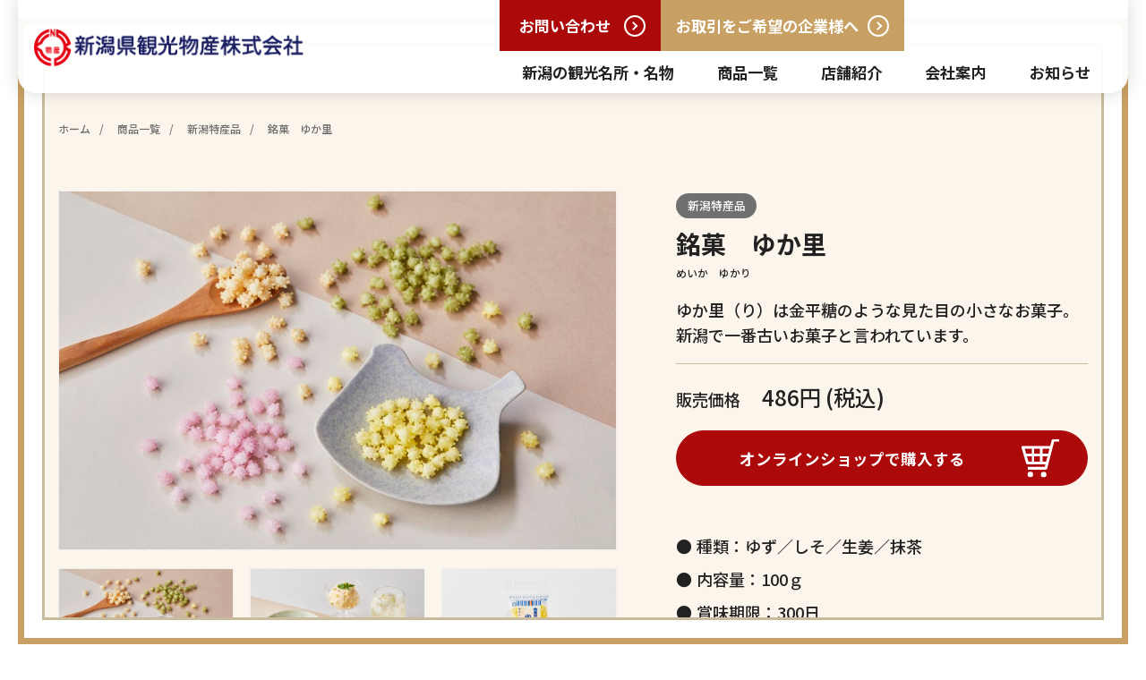

--- FILE ---
content_type: text/html; charset=UTF-8
request_url: https://nk-bussan.co.jp/product/794/
body_size: 10261
content:
<!DOCTYPE html>
<html lang="ja">

<head>
  <!-- Google tag (gtag.js) -->
  <script async src="https://www.googletagmanager.com/gtag/js?id=G-TVKZZ0SLXN"></script>
  <script>
    window.dataLayer = window.dataLayer || [];
    function gtag(){dataLayer.push(arguments);}
    gtag('js', new Date());

    gtag('config', 'G-TVKZZ0SLXN');
  </script>

  <meta charset="UTF-8">
  <meta name="viewport" content="width=device-width,initial-scale=1.0">
  <link rel="icon" href="https://nk-bussan.co.jp/wp-content/themes/nk-bussan/favicon.ico">
  <link rel="apple-touch-icon" href="https://nk-bussan.co.jp/wp-content/themes/nk-bussan/apple-touch-icon.png">
  <link rel="preconnect" href="https://fonts.googleapis.com">
  <link rel="preconnect" href="https://fonts.gstatic.com" crossorigin>
  <link href="https://fonts.googleapis.com/css2?family=Noto+Sans+JP:wght@100..900&family=Shippori+Mincho:wght@700&display=swap" rel="stylesheet">

  <title>銘菓 ゆか里｜新潟県観光物産株式会社</title>
	<style>img:is([sizes="auto" i], [sizes^="auto," i]) { contain-intrinsic-size: 3000px 1500px }</style>
	
		<!-- All in One SEO 4.8.9 - aioseo.com -->
	<meta name="description" content="ゆか里（り）は金平糖のような見た目の小さなお菓子。 新潟で一番古いお菓子と言われています。" />
	<meta name="robots" content="max-image-preview:large" />
	<link rel="canonical" href="https://nk-bussan.co.jp/product/794/" />
	<meta name="generator" content="All in One SEO (AIOSEO) 4.8.9" />
		<meta property="og:locale" content="ja_JP" />
		<meta property="og:site_name" content="新潟県観光物産株式会社 ｜ 新潟県の観光と物産を総合プロデュースする会社" />
		<meta property="og:type" content="article" />
		<meta property="og:title" content="銘菓 ゆか里｜新潟県観光物産株式会社" />
		<meta property="og:description" content="ゆか里（り）は金平糖のような見た目の小さなお菓子。 新潟で一番古いお菓子と言われています。" />
		<meta property="og:url" content="https://nk-bussan.co.jp/product/794/" />
		<meta property="og:image" content="https://nk-bussan.co.jp/wp-content/uploads/2024/03/1127sf_9855.jpg" />
		<meta property="og:image:secure_url" content="https://nk-bussan.co.jp/wp-content/uploads/2024/03/1127sf_9855.jpg" />
		<meta property="og:image:width" content="930" />
		<meta property="og:image:height" content="597" />
		<meta property="article:published_time" content="2024-03-15T07:20:38+00:00" />
		<meta property="article:modified_time" content="2025-02-10T01:26:49+00:00" />
		<meta name="twitter:card" content="summary_large_image" />
		<meta name="twitter:title" content="銘菓 ゆか里｜新潟県観光物産株式会社" />
		<meta name="twitter:description" content="ゆか里（り）は金平糖のような見た目の小さなお菓子。 新潟で一番古いお菓子と言われています。" />
		<meta name="twitter:image" content="https://nk-bussan.co.jp/wp-content/uploads/2024/03/1127sf_9855.jpg" />
		<script type="application/ld+json" class="aioseo-schema">
			{"@context":"https:\/\/schema.org","@graph":[{"@type":"BreadcrumbList","@id":"https:\/\/nk-bussan.co.jp\/product\/794\/#breadcrumblist","itemListElement":[{"@type":"ListItem","@id":"https:\/\/nk-bussan.co.jp#listItem","position":1,"name":"\u5bb6","item":"https:\/\/nk-bussan.co.jp","nextItem":{"@type":"ListItem","@id":"https:\/\/nk-bussan.co.jp\/product\/#listItem","name":"\u5546\u54c1"}},{"@type":"ListItem","@id":"https:\/\/nk-bussan.co.jp\/product\/#listItem","position":2,"name":"\u5546\u54c1","item":"https:\/\/nk-bussan.co.jp\/product\/","nextItem":{"@type":"ListItem","@id":"https:\/\/nk-bussan.co.jp\/product_category\/niigata-specialties\/#listItem","name":"\u65b0\u6f5f\u7279\u7523\u54c1"},"previousItem":{"@type":"ListItem","@id":"https:\/\/nk-bussan.co.jp#listItem","name":"\u5bb6"}},{"@type":"ListItem","@id":"https:\/\/nk-bussan.co.jp\/product_category\/niigata-specialties\/#listItem","position":3,"name":"\u65b0\u6f5f\u7279\u7523\u54c1","item":"https:\/\/nk-bussan.co.jp\/product_category\/niigata-specialties\/","nextItem":{"@type":"ListItem","@id":"https:\/\/nk-bussan.co.jp\/product\/794\/#listItem","name":"\u9298\u83d3\u3000\u3086\u304b\u91cc"},"previousItem":{"@type":"ListItem","@id":"https:\/\/nk-bussan.co.jp\/product\/#listItem","name":"\u5546\u54c1"}},{"@type":"ListItem","@id":"https:\/\/nk-bussan.co.jp\/product\/794\/#listItem","position":4,"name":"\u9298\u83d3\u3000\u3086\u304b\u91cc","previousItem":{"@type":"ListItem","@id":"https:\/\/nk-bussan.co.jp\/product_category\/niigata-specialties\/#listItem","name":"\u65b0\u6f5f\u7279\u7523\u54c1"}}]},{"@type":"ItemPage","@id":"https:\/\/nk-bussan.co.jp\/product\/794\/#itempage","url":"https:\/\/nk-bussan.co.jp\/product\/794\/","name":"\u9298\u83d3 \u3086\u304b\u91cc\uff5c\u65b0\u6f5f\u770c\u89b3\u5149\u7269\u7523\u682a\u5f0f\u4f1a\u793e","description":"\u3086\u304b\u91cc\uff08\u308a\uff09\u306f\u91d1\u5e73\u7cd6\u306e\u3088\u3046\u306a\u898b\u305f\u76ee\u306e\u5c0f\u3055\u306a\u304a\u83d3\u5b50\u3002 \u65b0\u6f5f\u3067\u4e00\u756a\u53e4\u3044\u304a\u83d3\u5b50\u3068\u8a00\u308f\u308c\u3066\u3044\u307e\u3059\u3002","inLanguage":"ja","isPartOf":{"@id":"https:\/\/nk-bussan.co.jp\/#website"},"breadcrumb":{"@id":"https:\/\/nk-bussan.co.jp\/product\/794\/#breadcrumblist"},"image":{"@type":"ImageObject","url":"https:\/\/nk-bussan.co.jp\/wp-content\/uploads\/2024\/03\/1127sf_9855.jpg","@id":"https:\/\/nk-bussan.co.jp\/product\/794\/#mainImage","width":930,"height":597},"primaryImageOfPage":{"@id":"https:\/\/nk-bussan.co.jp\/product\/794\/#mainImage"},"datePublished":"2024-03-15T16:20:38+09:00","dateModified":"2025-02-10T10:26:49+09:00"},{"@type":"Organization","@id":"https:\/\/nk-bussan.co.jp\/#organization","name":"\u65b0\u6f5f\u770c\u89b3\u5149\u7269\u7523\u682a\u5f0f\u4f1a\u793e","description":"\u65b0\u6f5f\u770c\u306e\u89b3\u5149\u3068\u7269\u7523\u3092\u7dcf\u5408\u30d7\u30ed\u30c7\u30e5\u30fc\u30b9\u3059\u308b\u4f1a\u793e","url":"https:\/\/nk-bussan.co.jp\/"},{"@type":"WebSite","@id":"https:\/\/nk-bussan.co.jp\/#website","url":"https:\/\/nk-bussan.co.jp\/","name":"\u65b0\u6f5f\u770c\u89b3\u5149\u7269\u7523\u682a\u5f0f\u4f1a\u793e","description":"\u65b0\u6f5f\u770c\u306e\u89b3\u5149\u3068\u7269\u7523\u3092\u7dcf\u5408\u30d7\u30ed\u30c7\u30e5\u30fc\u30b9\u3059\u308b\u4f1a\u793e","inLanguage":"ja","publisher":{"@id":"https:\/\/nk-bussan.co.jp\/#organization"}}]}
		</script>
		<!-- All in One SEO -->

<link rel='dns-prefetch' href='//cdnjs.cloudflare.com' />
<link rel="alternate" type="application/rss+xml" title="新潟県観光物産株式会社 &raquo; フィード" href="https://nk-bussan.co.jp/feed/" />
<link rel="alternate" type="application/rss+xml" title="新潟県観光物産株式会社 &raquo; コメントフィード" href="https://nk-bussan.co.jp/comments/feed/" />
<script>
/* <![CDATA[ */
window._wpemojiSettings = {"baseUrl":"https:\/\/s.w.org\/images\/core\/emoji\/16.0.1\/72x72\/","ext":".png","svgUrl":"https:\/\/s.w.org\/images\/core\/emoji\/16.0.1\/svg\/","svgExt":".svg","source":{"concatemoji":"https:\/\/nk-bussan.co.jp\/wp-includes\/js\/wp-emoji-release.min.js?ver=6.8.3"}};
/*! This file is auto-generated */
!function(s,n){var o,i,e;function c(e){try{var t={supportTests:e,timestamp:(new Date).valueOf()};sessionStorage.setItem(o,JSON.stringify(t))}catch(e){}}function p(e,t,n){e.clearRect(0,0,e.canvas.width,e.canvas.height),e.fillText(t,0,0);var t=new Uint32Array(e.getImageData(0,0,e.canvas.width,e.canvas.height).data),a=(e.clearRect(0,0,e.canvas.width,e.canvas.height),e.fillText(n,0,0),new Uint32Array(e.getImageData(0,0,e.canvas.width,e.canvas.height).data));return t.every(function(e,t){return e===a[t]})}function u(e,t){e.clearRect(0,0,e.canvas.width,e.canvas.height),e.fillText(t,0,0);for(var n=e.getImageData(16,16,1,1),a=0;a<n.data.length;a++)if(0!==n.data[a])return!1;return!0}function f(e,t,n,a){switch(t){case"flag":return n(e,"\ud83c\udff3\ufe0f\u200d\u26a7\ufe0f","\ud83c\udff3\ufe0f\u200b\u26a7\ufe0f")?!1:!n(e,"\ud83c\udde8\ud83c\uddf6","\ud83c\udde8\u200b\ud83c\uddf6")&&!n(e,"\ud83c\udff4\udb40\udc67\udb40\udc62\udb40\udc65\udb40\udc6e\udb40\udc67\udb40\udc7f","\ud83c\udff4\u200b\udb40\udc67\u200b\udb40\udc62\u200b\udb40\udc65\u200b\udb40\udc6e\u200b\udb40\udc67\u200b\udb40\udc7f");case"emoji":return!a(e,"\ud83e\udedf")}return!1}function g(e,t,n,a){var r="undefined"!=typeof WorkerGlobalScope&&self instanceof WorkerGlobalScope?new OffscreenCanvas(300,150):s.createElement("canvas"),o=r.getContext("2d",{willReadFrequently:!0}),i=(o.textBaseline="top",o.font="600 32px Arial",{});return e.forEach(function(e){i[e]=t(o,e,n,a)}),i}function t(e){var t=s.createElement("script");t.src=e,t.defer=!0,s.head.appendChild(t)}"undefined"!=typeof Promise&&(o="wpEmojiSettingsSupports",i=["flag","emoji"],n.supports={everything:!0,everythingExceptFlag:!0},e=new Promise(function(e){s.addEventListener("DOMContentLoaded",e,{once:!0})}),new Promise(function(t){var n=function(){try{var e=JSON.parse(sessionStorage.getItem(o));if("object"==typeof e&&"number"==typeof e.timestamp&&(new Date).valueOf()<e.timestamp+604800&&"object"==typeof e.supportTests)return e.supportTests}catch(e){}return null}();if(!n){if("undefined"!=typeof Worker&&"undefined"!=typeof OffscreenCanvas&&"undefined"!=typeof URL&&URL.createObjectURL&&"undefined"!=typeof Blob)try{var e="postMessage("+g.toString()+"("+[JSON.stringify(i),f.toString(),p.toString(),u.toString()].join(",")+"));",a=new Blob([e],{type:"text/javascript"}),r=new Worker(URL.createObjectURL(a),{name:"wpTestEmojiSupports"});return void(r.onmessage=function(e){c(n=e.data),r.terminate(),t(n)})}catch(e){}c(n=g(i,f,p,u))}t(n)}).then(function(e){for(var t in e)n.supports[t]=e[t],n.supports.everything=n.supports.everything&&n.supports[t],"flag"!==t&&(n.supports.everythingExceptFlag=n.supports.everythingExceptFlag&&n.supports[t]);n.supports.everythingExceptFlag=n.supports.everythingExceptFlag&&!n.supports.flag,n.DOMReady=!1,n.readyCallback=function(){n.DOMReady=!0}}).then(function(){return e}).then(function(){var e;n.supports.everything||(n.readyCallback(),(e=n.source||{}).concatemoji?t(e.concatemoji):e.wpemoji&&e.twemoji&&(t(e.twemoji),t(e.wpemoji)))}))}((window,document),window._wpemojiSettings);
/* ]]> */
</script>
<link rel='stylesheet' id='sbi_styles-css' href='https://nk-bussan.co.jp/wp-content/plugins/instagram-feed/css/sbi-styles.min.css?ver=6.9.1' media='all' />
<style id='wp-emoji-styles-inline-css'>

	img.wp-smiley, img.emoji {
		display: inline !important;
		border: none !important;
		box-shadow: none !important;
		height: 1em !important;
		width: 1em !important;
		margin: 0 0.07em !important;
		vertical-align: -0.1em !important;
		background: none !important;
		padding: 0 !important;
	}
</style>
<link rel='stylesheet' id='wp-block-library-css' href='https://nk-bussan.co.jp/wp-includes/css/dist/block-library/style.min.css?ver=6.8.3' media='all' />
<style id='classic-theme-styles-inline-css'>
/*! This file is auto-generated */
.wp-block-button__link{color:#fff;background-color:#32373c;border-radius:9999px;box-shadow:none;text-decoration:none;padding:calc(.667em + 2px) calc(1.333em + 2px);font-size:1.125em}.wp-block-file__button{background:#32373c;color:#fff;text-decoration:none}
</style>
<style id='global-styles-inline-css'>
:root{--wp--preset--aspect-ratio--square: 1;--wp--preset--aspect-ratio--4-3: 4/3;--wp--preset--aspect-ratio--3-4: 3/4;--wp--preset--aspect-ratio--3-2: 3/2;--wp--preset--aspect-ratio--2-3: 2/3;--wp--preset--aspect-ratio--16-9: 16/9;--wp--preset--aspect-ratio--9-16: 9/16;--wp--preset--color--black: #000000;--wp--preset--color--cyan-bluish-gray: #abb8c3;--wp--preset--color--white: #ffffff;--wp--preset--color--pale-pink: #f78da7;--wp--preset--color--vivid-red: #cf2e2e;--wp--preset--color--luminous-vivid-orange: #ff6900;--wp--preset--color--luminous-vivid-amber: #fcb900;--wp--preset--color--light-green-cyan: #7bdcb5;--wp--preset--color--vivid-green-cyan: #00d084;--wp--preset--color--pale-cyan-blue: #8ed1fc;--wp--preset--color--vivid-cyan-blue: #0693e3;--wp--preset--color--vivid-purple: #9b51e0;--wp--preset--gradient--vivid-cyan-blue-to-vivid-purple: linear-gradient(135deg,rgba(6,147,227,1) 0%,rgb(155,81,224) 100%);--wp--preset--gradient--light-green-cyan-to-vivid-green-cyan: linear-gradient(135deg,rgb(122,220,180) 0%,rgb(0,208,130) 100%);--wp--preset--gradient--luminous-vivid-amber-to-luminous-vivid-orange: linear-gradient(135deg,rgba(252,185,0,1) 0%,rgba(255,105,0,1) 100%);--wp--preset--gradient--luminous-vivid-orange-to-vivid-red: linear-gradient(135deg,rgba(255,105,0,1) 0%,rgb(207,46,46) 100%);--wp--preset--gradient--very-light-gray-to-cyan-bluish-gray: linear-gradient(135deg,rgb(238,238,238) 0%,rgb(169,184,195) 100%);--wp--preset--gradient--cool-to-warm-spectrum: linear-gradient(135deg,rgb(74,234,220) 0%,rgb(151,120,209) 20%,rgb(207,42,186) 40%,rgb(238,44,130) 60%,rgb(251,105,98) 80%,rgb(254,248,76) 100%);--wp--preset--gradient--blush-light-purple: linear-gradient(135deg,rgb(255,206,236) 0%,rgb(152,150,240) 100%);--wp--preset--gradient--blush-bordeaux: linear-gradient(135deg,rgb(254,205,165) 0%,rgb(254,45,45) 50%,rgb(107,0,62) 100%);--wp--preset--gradient--luminous-dusk: linear-gradient(135deg,rgb(255,203,112) 0%,rgb(199,81,192) 50%,rgb(65,88,208) 100%);--wp--preset--gradient--pale-ocean: linear-gradient(135deg,rgb(255,245,203) 0%,rgb(182,227,212) 50%,rgb(51,167,181) 100%);--wp--preset--gradient--electric-grass: linear-gradient(135deg,rgb(202,248,128) 0%,rgb(113,206,126) 100%);--wp--preset--gradient--midnight: linear-gradient(135deg,rgb(2,3,129) 0%,rgb(40,116,252) 100%);--wp--preset--font-size--small: 13px;--wp--preset--font-size--medium: 20px;--wp--preset--font-size--large: 36px;--wp--preset--font-size--x-large: 42px;--wp--preset--spacing--20: 0.44rem;--wp--preset--spacing--30: 0.67rem;--wp--preset--spacing--40: 1rem;--wp--preset--spacing--50: 1.5rem;--wp--preset--spacing--60: 2.25rem;--wp--preset--spacing--70: 3.38rem;--wp--preset--spacing--80: 5.06rem;--wp--preset--shadow--natural: 6px 6px 9px rgba(0, 0, 0, 0.2);--wp--preset--shadow--deep: 12px 12px 50px rgba(0, 0, 0, 0.4);--wp--preset--shadow--sharp: 6px 6px 0px rgba(0, 0, 0, 0.2);--wp--preset--shadow--outlined: 6px 6px 0px -3px rgba(255, 255, 255, 1), 6px 6px rgba(0, 0, 0, 1);--wp--preset--shadow--crisp: 6px 6px 0px rgba(0, 0, 0, 1);}:where(.is-layout-flex){gap: 0.5em;}:where(.is-layout-grid){gap: 0.5em;}body .is-layout-flex{display: flex;}.is-layout-flex{flex-wrap: wrap;align-items: center;}.is-layout-flex > :is(*, div){margin: 0;}body .is-layout-grid{display: grid;}.is-layout-grid > :is(*, div){margin: 0;}:where(.wp-block-columns.is-layout-flex){gap: 2em;}:where(.wp-block-columns.is-layout-grid){gap: 2em;}:where(.wp-block-post-template.is-layout-flex){gap: 1.25em;}:where(.wp-block-post-template.is-layout-grid){gap: 1.25em;}.has-black-color{color: var(--wp--preset--color--black) !important;}.has-cyan-bluish-gray-color{color: var(--wp--preset--color--cyan-bluish-gray) !important;}.has-white-color{color: var(--wp--preset--color--white) !important;}.has-pale-pink-color{color: var(--wp--preset--color--pale-pink) !important;}.has-vivid-red-color{color: var(--wp--preset--color--vivid-red) !important;}.has-luminous-vivid-orange-color{color: var(--wp--preset--color--luminous-vivid-orange) !important;}.has-luminous-vivid-amber-color{color: var(--wp--preset--color--luminous-vivid-amber) !important;}.has-light-green-cyan-color{color: var(--wp--preset--color--light-green-cyan) !important;}.has-vivid-green-cyan-color{color: var(--wp--preset--color--vivid-green-cyan) !important;}.has-pale-cyan-blue-color{color: var(--wp--preset--color--pale-cyan-blue) !important;}.has-vivid-cyan-blue-color{color: var(--wp--preset--color--vivid-cyan-blue) !important;}.has-vivid-purple-color{color: var(--wp--preset--color--vivid-purple) !important;}.has-black-background-color{background-color: var(--wp--preset--color--black) !important;}.has-cyan-bluish-gray-background-color{background-color: var(--wp--preset--color--cyan-bluish-gray) !important;}.has-white-background-color{background-color: var(--wp--preset--color--white) !important;}.has-pale-pink-background-color{background-color: var(--wp--preset--color--pale-pink) !important;}.has-vivid-red-background-color{background-color: var(--wp--preset--color--vivid-red) !important;}.has-luminous-vivid-orange-background-color{background-color: var(--wp--preset--color--luminous-vivid-orange) !important;}.has-luminous-vivid-amber-background-color{background-color: var(--wp--preset--color--luminous-vivid-amber) !important;}.has-light-green-cyan-background-color{background-color: var(--wp--preset--color--light-green-cyan) !important;}.has-vivid-green-cyan-background-color{background-color: var(--wp--preset--color--vivid-green-cyan) !important;}.has-pale-cyan-blue-background-color{background-color: var(--wp--preset--color--pale-cyan-blue) !important;}.has-vivid-cyan-blue-background-color{background-color: var(--wp--preset--color--vivid-cyan-blue) !important;}.has-vivid-purple-background-color{background-color: var(--wp--preset--color--vivid-purple) !important;}.has-black-border-color{border-color: var(--wp--preset--color--black) !important;}.has-cyan-bluish-gray-border-color{border-color: var(--wp--preset--color--cyan-bluish-gray) !important;}.has-white-border-color{border-color: var(--wp--preset--color--white) !important;}.has-pale-pink-border-color{border-color: var(--wp--preset--color--pale-pink) !important;}.has-vivid-red-border-color{border-color: var(--wp--preset--color--vivid-red) !important;}.has-luminous-vivid-orange-border-color{border-color: var(--wp--preset--color--luminous-vivid-orange) !important;}.has-luminous-vivid-amber-border-color{border-color: var(--wp--preset--color--luminous-vivid-amber) !important;}.has-light-green-cyan-border-color{border-color: var(--wp--preset--color--light-green-cyan) !important;}.has-vivid-green-cyan-border-color{border-color: var(--wp--preset--color--vivid-green-cyan) !important;}.has-pale-cyan-blue-border-color{border-color: var(--wp--preset--color--pale-cyan-blue) !important;}.has-vivid-cyan-blue-border-color{border-color: var(--wp--preset--color--vivid-cyan-blue) !important;}.has-vivid-purple-border-color{border-color: var(--wp--preset--color--vivid-purple) !important;}.has-vivid-cyan-blue-to-vivid-purple-gradient-background{background: var(--wp--preset--gradient--vivid-cyan-blue-to-vivid-purple) !important;}.has-light-green-cyan-to-vivid-green-cyan-gradient-background{background: var(--wp--preset--gradient--light-green-cyan-to-vivid-green-cyan) !important;}.has-luminous-vivid-amber-to-luminous-vivid-orange-gradient-background{background: var(--wp--preset--gradient--luminous-vivid-amber-to-luminous-vivid-orange) !important;}.has-luminous-vivid-orange-to-vivid-red-gradient-background{background: var(--wp--preset--gradient--luminous-vivid-orange-to-vivid-red) !important;}.has-very-light-gray-to-cyan-bluish-gray-gradient-background{background: var(--wp--preset--gradient--very-light-gray-to-cyan-bluish-gray) !important;}.has-cool-to-warm-spectrum-gradient-background{background: var(--wp--preset--gradient--cool-to-warm-spectrum) !important;}.has-blush-light-purple-gradient-background{background: var(--wp--preset--gradient--blush-light-purple) !important;}.has-blush-bordeaux-gradient-background{background: var(--wp--preset--gradient--blush-bordeaux) !important;}.has-luminous-dusk-gradient-background{background: var(--wp--preset--gradient--luminous-dusk) !important;}.has-pale-ocean-gradient-background{background: var(--wp--preset--gradient--pale-ocean) !important;}.has-electric-grass-gradient-background{background: var(--wp--preset--gradient--electric-grass) !important;}.has-midnight-gradient-background{background: var(--wp--preset--gradient--midnight) !important;}.has-small-font-size{font-size: var(--wp--preset--font-size--small) !important;}.has-medium-font-size{font-size: var(--wp--preset--font-size--medium) !important;}.has-large-font-size{font-size: var(--wp--preset--font-size--large) !important;}.has-x-large-font-size{font-size: var(--wp--preset--font-size--x-large) !important;}
:where(.wp-block-post-template.is-layout-flex){gap: 1.25em;}:where(.wp-block-post-template.is-layout-grid){gap: 1.25em;}
:where(.wp-block-columns.is-layout-flex){gap: 2em;}:where(.wp-block-columns.is-layout-grid){gap: 2em;}
:root :where(.wp-block-pullquote){font-size: 1.5em;line-height: 1.6;}
</style>
<link rel='stylesheet' id='font-awesome-css' href='https://cdnjs.cloudflare.com/ajax/libs/font-awesome/6.4.0/css/all.min.css?ver=6.4.0' media='all' />
<link rel='stylesheet' id='splide-css' href='https://nk-bussan.co.jp/wp-content/themes/nk-bussan/assets/vendor/css/splide.min.css?ver=1757319884' media='all' />
<link rel='stylesheet' id='style-css' href='https://nk-bussan.co.jp/wp-content/themes/nk-bussan/assets/css/style.css?ver=1757319887' media='all' />
<link rel='stylesheet' id='fancybox-css' href='https://nk-bussan.co.jp/wp-content/plugins/easy-fancybox/fancybox/1.5.4/jquery.fancybox.min.css?ver=6.8.3' media='screen' />
<script src="https://nk-bussan.co.jp/wp-includes/js/jquery/jquery.min.js?ver=3.7.1" id="jquery-core-js"></script>
<script src="https://nk-bussan.co.jp/wp-includes/js/jquery/jquery-migrate.min.js?ver=3.4.1" id="jquery-migrate-js"></script>
<link rel="https://api.w.org/" href="https://nk-bussan.co.jp/wp-json/" /><link rel="alternate" title="JSON" type="application/json" href="https://nk-bussan.co.jp/wp-json/wp/v2/product/794" /><link rel="EditURI" type="application/rsd+xml" title="RSD" href="https://nk-bussan.co.jp/xmlrpc.php?rsd" />
<meta name="generator" content="WordPress 6.8.3" />
<link rel='shortlink' href='https://nk-bussan.co.jp/?p=794' />
<link rel="alternate" title="oEmbed (JSON)" type="application/json+oembed" href="https://nk-bussan.co.jp/wp-json/oembed/1.0/embed?url=https%3A%2F%2Fnk-bussan.co.jp%2Fproduct%2F794%2F" />
<link rel="alternate" title="oEmbed (XML)" type="text/xml+oembed" href="https://nk-bussan.co.jp/wp-json/oembed/1.0/embed?url=https%3A%2F%2Fnk-bussan.co.jp%2Fproduct%2F794%2F&#038;format=xml" />
</head>

<body class="wp-singular product-template-default single single-product postid-794 wp-theme-nk-bussan metaslider-plugin">

  <div class="c-window-frame__wrap">
    <div class="c-window-frame"></div>
  </div>

  <header class="l-header">
    <div class="c-logo"><a href="https://nk-bussan.co.jp"><img src="https://nk-bussan.co.jp/wp-content/themes/nk-bussan/assets/img/logo.webp" alt="新潟県観光物産株式会社"></a></div><div class="c-toggle__wrap"><input class="c-toggle__trigger is-hidden" id="toggleNav" type="checkbox"><label class="c-toggle" for="toggleNav"><div class="c-toggle__inner"></div></label></div><nav class="p-navi__wrap"><div class="p-navi__button-wrap--pc"><a class="p-navi__button p-navi__button--contact" href="https://nk-bussan.co.jp/contact">お問い合わせ</a><a class="p-navi__button p-navi__button--btob" href="https://nk-bussan.co.jp/btob">お取引をご希望の企業様へ</a></div><ul class="p-navi"><li id="menu-item-28" class="menu-item menu-item-type-post_type menu-item-object-page menu-item-28"><a href="https://nk-bussan.co.jp/travel/">新潟の観光名所・名物</a></li>
<li id="menu-item-32" class="menu-item menu-item-type-custom menu-item-object-custom menu-item-32"><a href="https://nk-bussan.co.jp/product/">商品一覧</a></li>
<li id="menu-item-29" class="menu-item menu-item-type-post_type menu-item-object-page menu-item-29"><a href="https://nk-bussan.co.jp/tenpo/">店舗紹介</a></li>
<li id="menu-item-30" class="menu-item menu-item-type-post_type menu-item-object-page menu-item-30"><a href="https://nk-bussan.co.jp/company/">会社案内</a></li>
<li id="menu-item-31" class="menu-item menu-item-type-custom menu-item-object-custom menu-item-31"><a href="https://nk-bussan.co.jp/news/">お知らせ</a></li>
</ul><div class="p-navi__button-wrap--sp"><a class="p-navi__button p-navi__button--contact" href="https://nk-bussan.co.jp/contact">お問い合わせ</a><a class="p-navi__button p-navi__button--btob" href="https://nk-bussan.co.jp/btob">お取引をご希望の企業様へ</a></div></nav>  </header>

  <div class="l-wrapper">
    <main class="l-main c-background--beige">


<div id="post-794" class="post-794 product type-product status-publish has-post-thumbnail hentry product_category-niigata-specialties">

  <div class="c-breadcrumbs-wrap c-container"><ul id="breadcrumb" class="c-breadcrumbs"><li><a href="https://nk-bussan.co.jp"><span>ホーム</span></a></li><li><a href="https://nk-bussan.co.jp/product/"><span>商品一覧</span></a></li><li><a href="https://nk-bussan.co.jp/product_category/niigata-specialties/"><span>新潟特産品</span></a></li><li><span>銘菓　ゆか里</span></li></ul></div>
  
<article class="p-product-single__wrap">
    <div class="p-product-single">
        <div class="p-product-single__main c-block--bottom">
          <div class="p-product-single__main-inner c-container">
            <div id="sliderProduct" class="p-product-single__main-images">
              <div id="js-carousel-main" class="p-product-single__main-carousel splide js-carousel-main" aria-label="商品イメージ">
                <div class="p-product-single__main-carousel-track splide__track">
                  <div class="p-product-single__main-carousel-list splide__list">
                    <div class="p-product-single__main-carousel-slide splide__slide"><img class="p-product-single__main-carousel-img" src="https://nk-bussan.co.jp/wp-content/uploads/2024/03/1127sf_9855.jpg" alt="商品写真"></div><div class="p-product-single__main-carousel-slide splide__slide"><img class="p-product-single__main-carousel-img" src="https://nk-bussan.co.jp/wp-content/uploads/2024/03/1128sf_10193.jpg" alt="商品写真"></div><div class="p-product-single__main-carousel-slide splide__slide"><img class="p-product-single__main-carousel-img" src="https://nk-bussan.co.jp/wp-content/uploads/2024/03/1129sf_10398.jpg" alt="商品写真"><span class="p-product-single__main-carousel-caption">ゆず</span></div><div class="p-product-single__main-carousel-slide splide__slide"><img class="p-product-single__main-carousel-img" src="https://nk-bussan.co.jp/wp-content/uploads/2024/03/1129sf_10399.jpg" alt="商品写真"><span class="p-product-single__main-carousel-caption">しそ</span></div><div class="p-product-single__main-carousel-slide splide__slide"><img class="p-product-single__main-carousel-img" src="https://nk-bussan.co.jp/wp-content/uploads/2024/03/1129sf_10400.jpg" alt="商品写真"><span class="p-product-single__main-carousel-caption">しょうが</span></div><div class="p-product-single__main-carousel-slide splide__slide"><img class="p-product-single__main-carousel-img" src="https://nk-bussan.co.jp/wp-content/uploads/2024/03/1129sf_10401.jpg" alt="商品写真"><span class="p-product-single__main-carousel-caption">抹茶</span></div>                  </div>
                </div>
              </div>
              <ul id="js-carousel-thumbnail" class="p-product-single__main-thumbnail js-carousel-thumbnail">  <li class="p-product-single__main-thumbnail-item js-carousel-thumbnail-item">
    <img class="p-product-single__main-thumbnail-img" src="https://nk-bussan.co.jp/wp-content/uploads/2024/03/1127sf_9855.jpg" alt="サムネイル">
  </li>  <li class="p-product-single__main-thumbnail-item js-carousel-thumbnail-item">
    <img class="p-product-single__main-thumbnail-img" src="https://nk-bussan.co.jp/wp-content/uploads/2024/03/1128sf_10193.jpg" alt="サムネイル">
  </li>  <li class="p-product-single__main-thumbnail-item js-carousel-thumbnail-item">
    <img class="p-product-single__main-thumbnail-img" src="https://nk-bussan.co.jp/wp-content/uploads/2024/03/1129sf_10398.jpg" alt="サムネイル">
  </li>  <li class="p-product-single__main-thumbnail-item js-carousel-thumbnail-item">
    <img class="p-product-single__main-thumbnail-img" src="https://nk-bussan.co.jp/wp-content/uploads/2024/03/1129sf_10399.jpg" alt="サムネイル">
  </li>  <li class="p-product-single__main-thumbnail-item js-carousel-thumbnail-item">
    <img class="p-product-single__main-thumbnail-img" src="https://nk-bussan.co.jp/wp-content/uploads/2024/03/1129sf_10400.jpg" alt="サムネイル">
  </li>  <li class="p-product-single__main-thumbnail-item js-carousel-thumbnail-item">
    <img class="p-product-single__main-thumbnail-img" src="https://nk-bussan.co.jp/wp-content/uploads/2024/03/1129sf_10401.jpg" alt="サムネイル">
  </li></ul>
            </div>
            <div class="p-product-single__main-contents">
              <div class="p-product-single__main-heading"><span class="p-product-single__main-tag">新潟特産品</span><h2 class="p-product-single__main-title">銘菓　ゆか里</h2><span class="p-product-single__main-furigana">めいか　ゆかり　</span></div><p class="p-product-single__main-description">ゆか里（り）は金平糖のような見た目の小さなお菓子。<br>
新潟で一番古いお菓子と言われています。</p><p class="p-product-single__main-price">販売価格<span class="p-product-single__main-price-num">486円 (税込)</span></p><a class="p-product-single__main-cart c-button c-button--cart" href="https://niigata-miyage.com/?mode=cate&cbid=2721454&csid=1" target="_blank" rel="noopener">オンラインショップで<span class="u-disp--ib">購入する</span></a><ul class="p-product-single__main-details"><li class="p-product-single__main-details-item">種類：ゆず／しそ／生姜／抹茶</li><li class="p-product-single__main-details-item">内容量：100ｇ</li><li class="p-product-single__main-details-item">賞味期限：300日</li></ul>            </div>
          </div>
        </div>

        <div class="p-product-single__sub c-background--white c-block">
          <div class="p-product-single__sub-inner c-container">
            <div class="p-product-single__recommend"><div class="p-product-single__recommend-inner"><h3 class="p-product-single__recommend-title c-title--30">おすすめ商品</h3><div class="p-product-archive__list p-product-archive__list--recommend"><a class="p-product-archive__item" href="https://nk-bussan.co.jp/product/1695/"><img class="p-product-archive__img p-product-archive__img--recommend" width="314" height="238" src="https://nk-bussan.co.jp/wp-content/uploads/2024/05/167453012.jpg" alt="佐渡小判飴" /><div><span class="p-product-archive__tag p-product-archive__tag--recommend">新潟特産品</span><span class="p-product-archive__title p-product-archive__title--recommend">佐渡小判飴</span></div></a><a class="p-product-archive__item" href="https://nk-bussan.co.jp/product/2061/"><img class="p-product-archive__img p-product-archive__img--recommend" width="314" height="238" src="https://nk-bussan.co.jp/wp-content/uploads/2025/04/6b4e3eef0792927478611db8b70bdbde.jpg" alt="ミルクジャム" /><div><span class="p-product-archive__tag p-product-archive__tag--recommend">新潟特産品</span><span class="p-product-archive__title p-product-archive__title--recommend">ミルクジャム</span></div></a><a class="p-product-archive__item" href="https://nk-bussan.co.jp/product/1222/"><img class="p-product-archive__img p-product-archive__img--recommend" width="314" height="238" src="https://nk-bussan.co.jp/wp-content/uploads/2024/03/Img75200.jpg" alt="笹だんご" /><div><span class="p-product-archive__tag p-product-archive__tag--recommend">新潟特産品</span><span class="p-product-archive__title p-product-archive__title--recommend">笹だんご</span></div></a><a class="p-product-archive__item" href="https://nk-bussan.co.jp/product/1689/"><img class="p-product-archive__img p-product-archive__img--recommend" width="314" height="238" src="https://nk-bussan.co.jp/wp-content/uploads/2024/05/180295397.jpg" alt="佐渡ながものり" /><div><span class="p-product-archive__tag p-product-archive__tag--recommend">新潟特産品</span><span class="p-product-archive__title p-product-archive__title--recommend">佐渡ながものり</span></div></a></div></div></div>
            <div class="p-product-single__button u-text-align--center">
              <a class="c-button" href="https://nk-bussan.co.jp/product">カテゴリー選択に戻る</a>
            </div>
          </div>
        </div>
    </div>
</article>
</div>

    </main>
    <footer class="l-footer">
      <div class="p-footer-cta__wrap">
  <div class="p-footer-cta">

    
        <div class="p-footer-cta__button-wrap">
      <a class="p-footer-cta__button p-footer-cta__button--contact" href="https://nk-bussan.co.jp/contact">
        <span class="p-footer-cta__button-en p-footer-cta__button-en--contact">CONTACT</span>
        <span class="p-footer-cta__button-jp">お問い合わせは<span class="u-disp--ib">こちら</span></span>
      </a>
      <a class="p-footer-cta__button p-footer-cta__button--btob" href="https://nk-bussan.co.jp/btob">
        <span class="p-footer-cta__button-en p-footer-cta__button-en--btob">BUSINESS</span>
        <span class="p-footer-cta__button-jp">お取引をご希望の<span class="u-disp--ib">企業様へ</span></span>
      </a>
    </div>
    
  </div>
</div>
      <div class="p-footer-menu__wrap c-block c-background--dark-brown">
  <div class="p-footer-menu c-container">
    <div class="p-footer-menu__inner">
      <div class="p-footer-menu__info">
        <div class="p-footer-menu__logo">新潟県観光物産株式会社</div>
        <p class="p-footer-menu__address">
          〒950-0141<br>
          新潟市江南区亀田工業団地２丁目２番３号
        </p>
        <p class="p-footer-menu__num">
          TEL : 025-381-3421<br>
          FAX : 025-381-3431
        </p>
        <div class="p-footer-menu__sns">
          <a class="p-footer-menu__sns-item" href="https://www.instagram.com/n_bussan/" target="_blank" rel="noopener">
            <img class="p-footer-menu__sns-icon" src="https://nk-bussan.co.jp/wp-content/themes/nk-bussan/assets/img/icon_instagram-wh.svg" alt="Instagramアイコン">
          </a>
          <a class="p-footer-menu__sns-item" href="https://www.facebook.com/nkbussan/" target="_blank" rel="noopener">
            <img class="p-footer-menu__sns-icon" src="https://nk-bussan.co.jp/wp-content/themes/nk-bussan/assets/img/icon_facebook-wh.svg" alt="Facebookアイコン">
          </a>
        </div>
      </div>
      <div class="p-footer-menu__list">
        <a class="p-footer-menu__list-item" href="https://nk-bussan.co.jp/travel">新潟の観光名所・名物</a>
        <a class="p-footer-menu__list-item" href="https://nk-bussan.co.jp/product">商品一覧</a>
        <a class="p-footer-menu__list-item" href="https://nk-bussan.co.jp/tenpo">店舗紹介</a>
        <a class="p-footer-menu__list-item" href="https://nk-bussan.co.jp/company">会社案内</a>
        <a class="p-footer-menu__list-item" href="https://nk-bussan.co.jp/news">お知らせ</a>
        <a class="p-footer-menu__list-item" href="https://nk-bussan.co.jp/privacy-policy">プライバシーポリシー</a>
      </div>
      <div class="p-footer-menu__banner">
        <div class="p-footer-menu__banner-item">
          <a href="/niigata-takuminomori" target="_blank" rel="noopener">
            <img src="https://nk-bussan.co.jp/wp-content/themes/nk-bussan/assets/img/footer-menu__banner-takumi_ver1.webp" alt="株式会社 菓匠 たくみや">
          </a>
        </div>
        <div class="p-footer-menu__banner-item">
          <a href="/maruhafoods" target="_blank" rel="noopener">
            <img src="https://nk-bussan.co.jp/wp-content/themes/nk-bussan/assets/img/footer-menu__banner-maruha.webp" alt="マルハフーヅ株式会社">
          </a>
        </div>
        <div class="p-footer-menu__banner-item">
          <img src="https://nk-bussan.co.jp/wp-content/themes/nk-bussan/assets/img/footer-menu__banner-kenkoukeiei.webp" alt="健康経営優良法人">
        </div>
        <div class="c-copyright__wrap">
          <a class="c-copyright" href="https://nk-bussan.co.jp">Copyright © 新潟県観光物産株式会社 All Rights Reserved.</a>
        </div>
      </div>
    </div>
  </div>
</div>    </footer>
  </div>
  <div class="c-pagetop" style="display: none;">
    <a href="#"><img src="https://nk-bussan.co.jp/wp-content/themes/nk-bussan/assets/img/pagetop.svg" alt="ページトップへ"></a>
  </div>

<script type="speculationrules">
{"prefetch":[{"source":"document","where":{"and":[{"href_matches":"\/*"},{"not":{"href_matches":["\/wp-*.php","\/wp-admin\/*","\/wp-content\/uploads\/*","\/wp-content\/*","\/wp-content\/plugins\/*","\/wp-content\/themes\/nk-bussan\/*","\/*\\?(.+)"]}},{"not":{"selector_matches":"a[rel~=\"nofollow\"]"}},{"not":{"selector_matches":".no-prefetch, .no-prefetch a"}}]},"eagerness":"conservative"}]}
</script>
<!-- Instagram Feed JS -->
<script>
var sbiajaxurl = "https://nk-bussan.co.jp/wp-admin/admin-ajax.php";
</script>
<script src="https://nk-bussan.co.jp/wp-content/themes/nk-bussan/assets/vendor/js/splide.min.js?ver=4.1.4" id="splide-js"></script>
<script src="https://nk-bussan.co.jp/wp-content/themes/nk-bussan/assets/js/bundle.js" id="bundle-js"></script>
<script src="https://nk-bussan.co.jp/wp-content/plugins/easy-fancybox/vendor/purify.min.js?ver=6.8.3" id="fancybox-purify-js"></script>
<script id="jquery-fancybox-js-extra">
/* <![CDATA[ */
var efb_i18n = {"close":"Close","next":"Next","prev":"Previous","startSlideshow":"Start slideshow","toggleSize":"Toggle size"};
/* ]]> */
</script>
<script src="https://nk-bussan.co.jp/wp-content/plugins/easy-fancybox/fancybox/1.5.4/jquery.fancybox.min.js?ver=6.8.3" id="jquery-fancybox-js"></script>
<script id="jquery-fancybox-js-after">
/* <![CDATA[ */
var fb_timeout, fb_opts={'autoScale':true,'showCloseButton':true,'margin':20,'pixelRatio':'false','centerOnScroll':false,'enableEscapeButton':true,'overlayShow':true,'hideOnOverlayClick':true,'minVpHeight':320,'disableCoreLightbox':'true','enableBlockControls':'true','fancybox_openBlockControls':'true' };
if(typeof easy_fancybox_handler==='undefined'){
var easy_fancybox_handler=function(){
jQuery([".nolightbox","a.wp-block-fileesc_html__button","a.pin-it-button","a[href*='pinterest.com\/pin\/create']","a[href*='facebook.com\/share']","a[href*='twitter.com\/share']"].join(',')).addClass('nofancybox');
jQuery('a.fancybox-close').on('click',function(e){e.preventDefault();jQuery.fancybox.close()});
/* IMG */
						var unlinkedImageBlocks=jQuery(".wp-block-image > img:not(.nofancybox,figure.nofancybox>img)");
						unlinkedImageBlocks.wrap(function() {
							var href = jQuery( this ).attr( "src" );
							return "<a href='" + href + "'></a>";
						});
var fb_IMG_select=jQuery('a[href*=".jpg" i]:not(.nofancybox,li.nofancybox>a,figure.nofancybox>a),area[href*=".jpg" i]:not(.nofancybox),a[href*=".png" i]:not(.nofancybox,li.nofancybox>a,figure.nofancybox>a),area[href*=".png" i]:not(.nofancybox),a[href*=".webp" i]:not(.nofancybox,li.nofancybox>a,figure.nofancybox>a),area[href*=".webp" i]:not(.nofancybox),a[href*=".jpeg" i]:not(.nofancybox,li.nofancybox>a,figure.nofancybox>a),area[href*=".jpeg" i]:not(.nofancybox)');
fb_IMG_select.addClass('fancybox image');
var fb_IMG_sections=jQuery('.gallery,.wp-block-gallery,.tiled-gallery,.wp-block-jetpack-tiled-gallery,.ngg-galleryoverview,.ngg-imagebrowser,.nextgen_pro_blog_gallery,.nextgen_pro_film,.nextgen_pro_horizontal_filmstrip,.ngg-pro-masonry-wrapper,.ngg-pro-mosaic-container,.nextgen_pro_sidescroll,.nextgen_pro_slideshow,.nextgen_pro_thumbnail_grid,.tiled-gallery');
fb_IMG_sections.each(function(){jQuery(this).find(fb_IMG_select).attr('rel','gallery-'+fb_IMG_sections.index(this));});
jQuery('a.fancybox,area.fancybox,.fancybox>a').each(function(){jQuery(this).fancybox(jQuery.extend(true,{},fb_opts,{'transition':'elastic','transitionIn':'elastic','transitionOut':'elastic','opacity':false,'hideOnContentClick':false,'titleShow':true,'titlePosition':'over','titleFromAlt':true,'showNavArrows':true,'enableKeyboardNav':true,'cyclic':false,'mouseWheel':'false'}))});
/* Inline */
jQuery('a.fancybox-inline,area.fancybox-inline,.fancybox-inline>a').each(function(){jQuery(this).fancybox(jQuery.extend(true,{},fb_opts,{'type':'inline','autoDimensions':true,'scrolling':'no','easingIn':'linear','easingOut':'linear','opacity':false,'hideOnContentClick':false,'titleShow':false}))});
};};
jQuery(easy_fancybox_handler);jQuery(document).on('post-load',easy_fancybox_handler);
/* ]]> */
</script>
<script src="https://nk-bussan.co.jp/wp-content/plugins/easy-fancybox/vendor/jquery.easing.min.js?ver=1.4.1" id="jquery-easing-js"></script>
</body>
</html>


--- FILE ---
content_type: text/css
request_url: https://nk-bussan.co.jp/wp-content/themes/nk-bussan/assets/css/style.css?ver=1757319887
body_size: 33937
content:
@charset "UTF-8";
/* bootstrap-reboot */
/*!
 * Bootstrap Reboot v5.3.1 (https://getbootstrap.com/)
 * Copyright 2011-2023 The Bootstrap Authors
 * Licensed under MIT (https://github.com/twbs/bootstrap/blob/main/LICENSE)
 */
:root,
[data-bs-theme=light] {
  --bs-blue: #0d6efd;
  --bs-indigo: #6610f2;
  --bs-purple: #6f42c1;
  --bs-pink: #d63384;
  --bs-red: #dc3545;
  --bs-orange: #fd7e14;
  --bs-yellow: #ffc107;
  --bs-green: #198754;
  --bs-teal: #20c997;
  --bs-cyan: #0dcaf0;
  --bs-black: #000;
  --bs-white: #fff;
  --bs-gray: #6c757d;
  --bs-gray-dark: #343a40;
  --bs-gray-100: #f8f9fa;
  --bs-gray-200: #e9ecef;
  --bs-gray-300: #dee2e6;
  --bs-gray-400: #ced4da;
  --bs-gray-500: #adb5bd;
  --bs-gray-600: #6c757d;
  --bs-gray-700: #495057;
  --bs-gray-800: #343a40;
  --bs-gray-900: #212529;
  --bs-primary: #0d6efd;
  --bs-secondary: #6c757d;
  --bs-success: #198754;
  --bs-info: #0dcaf0;
  --bs-warning: #ffc107;
  --bs-danger: #dc3545;
  --bs-light: #f8f9fa;
  --bs-dark: #212529;
  --bs-primary-rgb: 13, 110, 253;
  --bs-secondary-rgb: 108, 117, 125;
  --bs-success-rgb: 25, 135, 84;
  --bs-info-rgb: 13, 202, 240;
  --bs-warning-rgb: 255, 193, 7;
  --bs-danger-rgb: 220, 53, 69;
  --bs-light-rgb: 248, 249, 250;
  --bs-dark-rgb: 33, 37, 41;
  --bs-primary-text-emphasis: #052c65;
  --bs-secondary-text-emphasis: #2b2f32;
  --bs-success-text-emphasis: #0a3622;
  --bs-info-text-emphasis: #055160;
  --bs-warning-text-emphasis: #664d03;
  --bs-danger-text-emphasis: #58151c;
  --bs-light-text-emphasis: #495057;
  --bs-dark-text-emphasis: #495057;
  --bs-primary-bg-subtle: #cfe2ff;
  --bs-secondary-bg-subtle: #e2e3e5;
  --bs-success-bg-subtle: #d1e7dd;
  --bs-info-bg-subtle: #cff4fc;
  --bs-warning-bg-subtle: #fff3cd;
  --bs-danger-bg-subtle: #f8d7da;
  --bs-light-bg-subtle: #fcfcfd;
  --bs-dark-bg-subtle: #ced4da;
  --bs-primary-border-subtle: #9ec5fe;
  --bs-secondary-border-subtle: #c4c8cb;
  --bs-success-border-subtle: #a3cfbb;
  --bs-info-border-subtle: #9eeaf9;
  --bs-warning-border-subtle: #ffe69c;
  --bs-danger-border-subtle: #f1aeb5;
  --bs-light-border-subtle: #e9ecef;
  --bs-dark-border-subtle: #adb5bd;
  --bs-white-rgb: 255, 255, 255;
  --bs-black-rgb: 0, 0, 0;
  --bs-font-sans-serif: system-ui, -apple-system, "Segoe UI", Roboto, "Helvetica Neue", "Noto Sans", "Liberation Sans", Arial, sans-serif, "Apple Color Emoji", "Segoe UI Emoji", "Segoe UI Symbol", "Noto Color Emoji";
  --bs-font-monospace: SFMono-Regular, Menlo, Monaco, Consolas, "Liberation Mono", "Courier New", monospace;
  --bs-gradient: linear-gradient(180deg, rgba(255, 255, 255, 0.15), rgba(255, 255, 255, 0));
  --bs-body-font-family: var(--bs-font-sans-serif);
  --bs-body-font-size: 1rem;
  --bs-body-font-weight: 400;
  --bs-body-line-height: 1.5;
  --bs-body-color: #212529;
  --bs-body-color-rgb: 33, 37, 41;
  --bs-body-bg: #fff;
  --bs-body-bg-rgb: 255, 255, 255;
  --bs-emphasis-color: #000;
  --bs-emphasis-color-rgb: 0, 0, 0;
  --bs-secondary-color: rgba(33, 37, 41, 0.75);
  --bs-secondary-color-rgb: 33, 37, 41;
  --bs-secondary-bg: #e9ecef;
  --bs-secondary-bg-rgb: 233, 236, 239;
  --bs-tertiary-color: rgba(33, 37, 41, 0.5);
  --bs-tertiary-color-rgb: 33, 37, 41;
  --bs-tertiary-bg: #f8f9fa;
  --bs-tertiary-bg-rgb: 248, 249, 250;
  --bs-heading-color: inherit;
  --bs-link-color: #0d6efd;
  --bs-link-color-rgb: 13, 110, 253;
  --bs-link-decoration: underline;
  --bs-link-hover-color: #0a58ca;
  --bs-link-hover-color-rgb: 10, 88, 202;
  --bs-code-color: #d63384;
  --bs-highlight-bg: #fff3cd;
  --bs-border-width: 1px;
  --bs-border-style: solid;
  --bs-border-color: #dee2e6;
  --bs-border-color-translucent: rgba(0, 0, 0, 0.175);
  --bs-border-radius: 0.375rem;
  --bs-border-radius-sm: 0.25rem;
  --bs-border-radius-lg: 0.5rem;
  --bs-border-radius-xl: 1rem;
  --bs-border-radius-xxl: 2rem;
  --bs-border-radius-2xl: var(--bs-border-radius-xxl);
  --bs-border-radius-pill: 50rem;
  --bs-box-shadow: 0 0.5rem 1rem rgba(0, 0, 0, 0.15);
  --bs-box-shadow-sm: 0 0.125rem 0.25rem rgba(0, 0, 0, 0.075);
  --bs-box-shadow-lg: 0 1rem 3rem rgba(0, 0, 0, 0.175);
  --bs-box-shadow-inset: inset 0 1px 2px rgba(0, 0, 0, 0.075);
  --bs-focus-ring-width: 0.25rem;
  --bs-focus-ring-opacity: 0.25;
  --bs-focus-ring-color: rgba(13, 110, 253, 0.25);
  --bs-form-valid-color: #198754;
  --bs-form-valid-border-color: #198754;
  --bs-form-invalid-color: #dc3545;
  --bs-form-invalid-border-color: #dc3545;
}

[data-bs-theme=dark] {
  color-scheme: dark;
  --bs-body-color: #dee2e6;
  --bs-body-color-rgb: 222, 226, 230;
  --bs-body-bg: #212529;
  --bs-body-bg-rgb: 33, 37, 41;
  --bs-emphasis-color: #fff;
  --bs-emphasis-color-rgb: 255, 255, 255;
  --bs-secondary-color: rgba(222, 226, 230, 0.75);
  --bs-secondary-color-rgb: 222, 226, 230;
  --bs-secondary-bg: #343a40;
  --bs-secondary-bg-rgb: 52, 58, 64;
  --bs-tertiary-color: rgba(222, 226, 230, 0.5);
  --bs-tertiary-color-rgb: 222, 226, 230;
  --bs-tertiary-bg: #2b3035;
  --bs-tertiary-bg-rgb: 43, 48, 53;
  --bs-primary-text-emphasis: #6ea8fe;
  --bs-secondary-text-emphasis: #a7acb1;
  --bs-success-text-emphasis: #75b798;
  --bs-info-text-emphasis: #6edff6;
  --bs-warning-text-emphasis: #ffda6a;
  --bs-danger-text-emphasis: #ea868f;
  --bs-light-text-emphasis: #f8f9fa;
  --bs-dark-text-emphasis: #dee2e6;
  --bs-primary-bg-subtle: #031633;
  --bs-secondary-bg-subtle: #161719;
  --bs-success-bg-subtle: #051b11;
  --bs-info-bg-subtle: #032830;
  --bs-warning-bg-subtle: #332701;
  --bs-danger-bg-subtle: #2c0b0e;
  --bs-light-bg-subtle: #343a40;
  --bs-dark-bg-subtle: #1a1d20;
  --bs-primary-border-subtle: #084298;
  --bs-secondary-border-subtle: #41464b;
  --bs-success-border-subtle: #0f5132;
  --bs-info-border-subtle: #087990;
  --bs-warning-border-subtle: #997404;
  --bs-danger-border-subtle: #842029;
  --bs-light-border-subtle: #495057;
  --bs-dark-border-subtle: #343a40;
  --bs-heading-color: inherit;
  --bs-link-color: #6ea8fe;
  --bs-link-hover-color: #8bb9fe;
  --bs-link-color-rgb: 110, 168, 254;
  --bs-link-hover-color-rgb: 139, 185, 254;
  --bs-code-color: #e685b5;
  --bs-border-color: #495057;
  --bs-border-color-translucent: rgba(255, 255, 255, 0.15);
  --bs-form-valid-color: #75b798;
  --bs-form-valid-border-color: #75b798;
  --bs-form-invalid-color: #ea868f;
  --bs-form-invalid-border-color: #ea868f;
}

*,
*::before,
*::after {
  box-sizing: border-box;
}

body {
  margin: 0;
  font-family: var(--bs-body-font-family);
  font-size: var(--bs-body-font-size);
  font-weight: var(--bs-body-font-weight);
  line-height: var(--bs-body-line-height);
  color: var(--bs-body-color);
  text-align: var(--bs-body-text-align);
  background-color: var(--bs-body-bg);
  -webkit-text-size-adjust: 100%;
  -webkit-tap-highlight-color: rgba(0, 0, 0, 0);
}

hr {
  margin: 1rem 0;
  color: inherit;
  border: 0;
  border-top: var(--bs-border-width) solid;
  opacity: 0.25;
}

h6, h5, h4, h3, h2, h1 {
  margin-top: 0;
  margin-bottom: 0.5rem;
  font-weight: 500;
  line-height: 1.2;
  color: var(--bs-heading-color);
}

h1 {
  font-size: calc(1.375rem + 1.5vw);
}

h2 {
  font-size: calc(1.325rem + 0.9vw);
}

h3 {
  font-size: calc(1.3rem + 0.6vw);
}

h4 {
  font-size: calc(1.275rem + 0.3vw);
}

h5 {
  font-size: 1.25rem;
}

h6 {
  font-size: 1rem;
}

p {
  margin-top: 0;
  margin-bottom: 1rem;
}

abbr[title] {
  -webkit-text-decoration: underline dotted;
          text-decoration: underline dotted;
  cursor: help;
  -webkit-text-decoration-skip-ink: none;
          text-decoration-skip-ink: none;
}

address {
  margin-bottom: 1rem;
  font-style: normal;
  line-height: inherit;
}

ol,
ul {
  padding-left: 2rem;
}

ol,
ul,
dl {
  margin-top: 0;
  margin-bottom: 1rem;
}

ol ol,
ul ul,
ol ul,
ul ol {
  margin-bottom: 0;
}

dt {
  font-weight: 700;
}

dd {
  margin-bottom: 0.5rem;
  margin-left: 0;
}

blockquote {
  margin: 0 0 1rem;
}

b,
strong {
  font-weight: bolder;
}

small {
  font-size: 0.875em;
}

mark {
  padding: 0.1875em;
  background-color: var(--bs-highlight-bg);
}

sub,
sup {
  position: relative;
  font-size: 0.75em;
  line-height: 0;
  vertical-align: baseline;
}

sub {
  bottom: -0.25em;
}

sup {
  top: -0.5em;
}

a {
  color: rgba(var(--bs-link-color-rgb), var(--bs-link-opacity, 1));
  text-decoration: underline;
}
a:hover {
  --bs-link-color-rgb: var(--bs-link-hover-color-rgb);
}

a:not([href]):not([class]), a:not([href]):not([class]):hover {
  color: inherit;
  text-decoration: none;
}

pre,
code,
kbd,
samp {
  font-family: var(--bs-font-monospace);
  font-size: 1em;
}

pre {
  display: block;
  margin-top: 0;
  margin-bottom: 1rem;
  overflow: auto;
  font-size: 0.875em;
}
pre code {
  font-size: inherit;
  color: inherit;
  word-break: normal;
}

code {
  font-size: 0.875em;
  color: var(--bs-code-color);
  word-wrap: break-word;
}
a > code {
  color: inherit;
}

kbd {
  padding: 0.1875rem 0.375rem;
  font-size: 0.875em;
  color: var(--bs-body-bg);
  background-color: var(--bs-body-color);
  border-radius: 0.25rem;
}
kbd kbd {
  padding: 0;
  font-size: 1em;
}

figure {
  margin: 0 0 1rem;
}

img,
svg {
  vertical-align: middle;
}

table {
  caption-side: bottom;
  border-collapse: collapse;
}

caption {
  padding-top: 0.5rem;
  padding-bottom: 0.5rem;
  color: var(--bs-secondary-color);
  text-align: left;
}

th {
  text-align: inherit;
  text-align: -webkit-match-parent;
}

thead,
tbody,
tfoot,
tr,
td,
th {
  border-color: inherit;
  border-style: solid;
  border-width: 0;
}

label {
  display: inline-block;
}

button {
  border-radius: 0;
}

button:focus:not(:focus-visible) {
  outline: 0;
}

input,
button,
select,
optgroup,
textarea {
  margin: 0;
  font-family: inherit;
  font-size: inherit;
  line-height: inherit;
}

button,
select {
  text-transform: none;
}

[role=button] {
  cursor: pointer;
}

select {
  word-wrap: normal;
}
select:disabled {
  opacity: 1;
}

[list]:not([type=date]):not([type=datetime-local]):not([type=month]):not([type=week]):not([type=time])::-webkit-calendar-picker-indicator {
  display: none !important;
}

button,
[type=button],
[type=reset],
[type=submit] {
  -webkit-appearance: button;
}
button:not(:disabled),
[type=button]:not(:disabled),
[type=reset]:not(:disabled),
[type=submit]:not(:disabled) {
  cursor: pointer;
}

::-moz-focus-inner {
  padding: 0;
  border-style: none;
}

textarea {
  resize: vertical;
}

fieldset {
  min-width: 0;
  padding: 0;
  margin: 0;
  border: 0;
}

legend {
  float: left;
  width: 100%;
  padding: 0;
  margin-bottom: 0.5rem;
  font-size: calc(1.275rem + 0.3vw);
  line-height: inherit;
}
legend + * {
  clear: left;
}

::-webkit-datetime-edit-fields-wrapper,
::-webkit-datetime-edit-text,
::-webkit-datetime-edit-minute,
::-webkit-datetime-edit-hour-field,
::-webkit-datetime-edit-day-field,
::-webkit-datetime-edit-month-field,
::-webkit-datetime-edit-year-field {
  padding: 0;
}

::-webkit-inner-spin-button {
  height: auto;
}

[type=search] {
  -webkit-appearance: textfield;
  outline-offset: -2px;
}

/* rtl:raw:
[type="tel"],
[type="url"],
[type="email"],
[type="number"] {
  direction: ltr;
}
*/
::-webkit-search-decoration {
  -webkit-appearance: none;
}

::-webkit-color-swatch-wrapper {
  padding: 0;
}

::file-selector-button {
  font: inherit;
  -webkit-appearance: button;
}

output {
  display: inline-block;
}

iframe {
  border: 0;
}

summary {
  display: list-item;
  cursor: pointer;
}

progress {
  vertical-align: baseline;
}

[hidden] {
  display: none !important;
}

/* Splide */
.splide__container {
  box-sizing: border-box;
  position: relative;
}

.splide__list {
  -webkit-backface-visibility: hidden;
          backface-visibility: hidden;
  display: flex;
  height: 100%;
  margin: 0 !important;
  padding: 0 !important;
}

.splide.is-initialized:not(.is-active) .splide__list {
  display: block;
}

.splide__pagination {
  align-items: center;
  display: flex;
  flex-wrap: wrap;
  justify-content: center;
  margin: 0;
  pointer-events: none;
}

.splide__pagination li {
  display: inline-block;
  line-height: 1;
  list-style-type: none;
  margin: 0;
  pointer-events: auto;
}

.splide:not(.is-overflow) .splide__pagination {
  display: none;
}

.splide__progress__bar {
  width: 0;
}

.splide {
  position: relative;
  visibility: hidden;
}

.splide.is-initialized, .splide.is-rendered {
  visibility: visible;
}

.splide__slide {
  -webkit-backface-visibility: hidden;
          backface-visibility: hidden;
  box-sizing: border-box;
  flex-shrink: 0;
  list-style-type: none !important;
  margin: 0;
  position: relative;
}

.splide__slide img {
  vertical-align: bottom;
}

.splide__spinner {
  animation: splide-loading 1s linear infinite;
  border: 2px solid #999;
  border-left-color: transparent;
  border-radius: 50%;
  bottom: 0;
  contain: strict;
  display: inline-block;
  height: 20px;
  left: 0;
  margin: auto;
  position: absolute;
  right: 0;
  top: 0;
  width: 20px;
}

.splide__sr {
  clip: rect(0 0 0 0);
  border: 0;
  height: 1px;
  margin: -1px;
  overflow: hidden;
  padding: 0;
  position: absolute;
  width: 1px;
}

.splide__toggle.is-active .splide__toggle__play, .splide__toggle__pause {
  display: none;
}

.splide__toggle.is-active .splide__toggle__pause {
  display: inline;
}

.splide__track {
  overflow: hidden;
  position: relative;
  z-index: 0;
}

@keyframes splide-loading {
  0% {
    transform: rotate(0);
  }
  to {
    transform: rotate(1turn);
  }
}
.splide__track--draggable {
  -webkit-touch-callout: none;
  -webkit-user-select: none;
  user-select: none;
}

.splide__track--fade > .splide__list > .splide__slide {
  margin: 0 !important;
  opacity: 0;
  z-index: 0;
}

.splide__track--fade > .splide__list > .splide__slide.is-active {
  opacity: 1;
  z-index: 1;
}

.splide--rtl {
  direction: rtl;
}

.splide__track--ttb > .splide__list {
  display: block;
}

.splide__arrow {
  align-items: center;
  background: #ccc;
  border: 0;
  border-radius: 50%;
  cursor: pointer;
  display: flex;
  height: 2em;
  justify-content: center;
  opacity: 0.7;
  padding: 0;
  position: absolute;
  top: 50%;
  transform: translateY(-50%);
  width: 2em;
  z-index: 1;
}

.splide__arrow svg {
  fill: #000;
  height: 1.2em;
  width: 1.2em;
}

.splide__arrow:hover:not(:disabled) {
  opacity: 0.9;
}

.splide__arrow:disabled {
  opacity: 0.3;
}

.splide__arrow:focus-visible {
  outline: 3px solid #0bf;
  outline-offset: 3px;
}

.splide__arrow--prev {
  left: 1em;
}

.splide__arrow--prev svg {
  transform: scaleX(-1);
}

.splide__arrow--next {
  right: 1em;
}

.splide.is-focus-in .splide__arrow:focus {
  outline: 3px solid #0bf;
  outline-offset: 3px;
}

.splide__pagination {
  bottom: 0.5em;
  left: 0;
  padding: 0 1em;
  position: absolute;
  right: 0;
  z-index: 1;
}

.splide__pagination__page {
  background: #ccc;
  border: 0;
  border-radius: 50%;
  display: inline-block;
  height: 8px;
  margin: 3px;
  opacity: 0.7;
  padding: 0;
  position: relative;
  transition: transform 0.2s linear;
  width: 8px;
}

.splide__pagination__page.is-active {
  background: #fff;
  transform: scale(1.4);
  z-index: 1;
}

.splide__pagination__page:hover {
  cursor: pointer;
  opacity: 0.9;
}

.splide__pagination__page:focus-visible {
  outline: 3px solid #0bf;
  outline-offset: 3px;
}

.splide.is-focus-in .splide__pagination__page:focus {
  outline: 3px solid #0bf;
  outline-offset: 3px;
}

.splide__progress__bar {
  background: #ccc;
  height: 3px;
}

.splide__slide {
  -webkit-tap-highlight-color: rgba(0, 0, 0, 0);
}

.splide__slide:focus {
  outline: 0;
}

@supports (outline-offset: -3px) {
  .splide__slide:focus-visible {
    outline: 3px solid #0bf;
    outline-offset: -3px;
  }
}
@supports (outline-offset: -3px) {
  .splide.is-focus-in .splide__slide:focus {
    outline: 3px solid #0bf;
    outline-offset: -3px;
  }
}
.splide__toggle {
  cursor: pointer;
}

.splide__toggle:focus-visible {
  outline: 3px solid #0bf;
  outline-offset: 3px;
}

.splide.is-focus-in .splide__toggle:focus {
  outline: 3px solid #0bf;
  outline-offset: 3px;
}

.splide__track--nav > .splide__list > .splide__slide {
  border: 3px solid transparent;
  cursor: pointer;
}

.splide__track--nav > .splide__list > .splide__slide.is-active {
  border: 3px solid #000;
}

.splide__arrows--rtl .splide__arrow--prev {
  left: auto;
  right: 1em;
}

.splide__arrows--rtl .splide__arrow--prev svg {
  transform: scaleX(1);
}

.splide__arrows--rtl .splide__arrow--next {
  left: 1em;
  right: auto;
}

.splide__arrows--rtl .splide__arrow--next svg {
  transform: scaleX(-1);
}

.splide__arrows--ttb .splide__arrow {
  left: 50%;
  transform: translate(-50%);
}

.splide__arrows--ttb .splide__arrow--prev {
  top: 1em;
}

.splide__arrows--ttb .splide__arrow--prev svg {
  transform: rotate(-90deg);
}

.splide__arrows--ttb .splide__arrow--next {
  bottom: 1em;
  top: auto;
}

.splide__arrows--ttb .splide__arrow--next svg {
  transform: rotate(90deg);
}

.splide__pagination--ttb {
  bottom: 0;
  display: flex;
  flex-direction: column;
  left: auto;
  padding: 1em 0;
  right: 0.5em;
  top: 0;
}

/* mySCSS */

body {
  font-family: "Noto Sans JP", "Yu Gothic", "游ゴシック体", "Yu Gothic Medium", "游ゴシック Medium", "ヒラギノ角ゴ Pro W3", "メイリオ", sans-serif;
  font-size: 14px;
  font-weight: 500;
  line-height: 1.6;
  color: #222;
}

h1 {
  font-family: "Shippori Mincho", "Hiragino Mincho ProN", "Hiragino Mincho Pro", "Yu Mincho", "MS PMincho", serif;
  font-size: 30px;
  font-weight: bold;
}

h2 {
  font-family: "Shippori Mincho", "Hiragino Mincho ProN", "Hiragino Mincho Pro", "Yu Mincho", "MS PMincho", serif;
  font-size: 28px;
  font-weight: bold;
}

h3 {
  font-family: "Shippori Mincho", "Hiragino Mincho ProN", "Hiragino Mincho Pro", "Yu Mincho", "MS PMincho", serif;
  font-size: 20px;
  font-weight: bold;
}

h4 {
  font-family: "Shippori Mincho", "Hiragino Mincho ProN", "Hiragino Mincho Pro", "Yu Mincho", "MS PMincho", serif;
  font-size: 18px;
  font-weight: bold;
}

h5 {
  font-family: "Shippori Mincho", "Hiragino Mincho ProN", "Hiragino Mincho Pro", "Yu Mincho", "MS PMincho", serif;
  font-size: 16px;
  font-weight: bold;
}

a {
  color: #222;
  text-decoration: none;
}
a:hover {
  color: #222;
  text-decoration: underline;
  opacity: 0.7;
}
a.tlink {
  color: #ac0a0a;
  text-decoration: underline;
}
a.tlink:hover {
  color: #ac0a0a;
}
a.icon-blank::after {
  padding-left: 0.3em;
  font-family: "Font Awesome 5 Free";
  font-weight: bold;
  content: "\f35d";
}

img {
  max-width: 100%;
  height: auto;
}

ul {
  padding-left: 1.5em;
}
ul.is-no-style {
  padding-left: 0;
  list-style: none;
}

.grecaptcha-badge {
  z-index: 1;
}

/* mySCSS */
/* mySCSS */
.l-header {
  align-items: center;
  background-color: rgba(255, 255, 255, 0.95);
  border-bottom-left-radius: 20px;
  border-bottom-right-radius: 20px;
  box-shadow: 0px 0px 20px rgba(0, 0, 0, 0.16);
  display: flex;
  justify-content: space-between;
  margin: 0 auto;
  padding: 5px 10px 5px 15px;
  position: fixed;
  left: 0;
  right: 0;
  top: 0;
  width: calc(100% - 40px);
  z-index: 10000;
}

/* mySCSS */
/* mySCSS */
/* mySCSS */
.l-wrapper {
  margin: 0 auto;
  position: relative;
  width: calc(100% - 30px);
  z-index: 0;
}

/* mySCSS */
/*全共通*/
.bgextend {
  animation-name: bgextendAnimeBase;
  animation-duration: 1s;
  animation-fill-mode: forwards;
  position: relative;
  overflow: hidden;
  opacity: 0;
}

@keyframes bgextendAnimeBase {
  from {
    opacity: 0;
  }
  to {
    opacity: 1;
  }
}
/*中の要素*/
.bgappear {
  animation-name: bgextendAnimeSecond;
  animation-duration: 1s;
  animation-delay: 0.6s;
  animation-fill-mode: forwards;
  opacity: 0;
}

@keyframes bgextendAnimeSecond {
  0% {
    opacity: 0;
  }
  100% {
    opacity: 1;
  }
}
/*左から右*/
.bgLRextend::before {
  animation-name: bgLRextendAnime;
  animation-duration: 1s;
  animation-fill-mode: forwards;
  content: "";
  position: absolute;
  width: 100%;
  height: 100%;
  background-color: #c9a063;
}

@keyframes bgLRextendAnime {
  0% {
    transform-origin: left;
    transform: scaleX(0);
  }
  50% {
    transform-origin: left;
    transform: scaleX(1);
  }
  50.001% {
    transform-origin: right;
  }
  100% {
    transform-origin: right;
    transform: scaleX(0);
  }
}
.fadeUp {
  animation-name: fadeUpAnime;
  animation-duration: 0.5s;
  animation-fill-mode: forwards;
  opacity: 0;
}

@keyframes fadeUpAnime {
  from {
    opacity: 0;
    transform: translateY(100px);
  }
  to {
    opacity: 1;
    transform: translateY(0);
  }
}
.fadeDown {
  animation-name: fadeDownAnime;
  animation-duration: 0.5s;
  animation-fill-mode: forwards;
  opacity: 0;
}

@keyframes fadeDownAnime {
  from {
    opacity: 0;
    transform: translateY(-100px);
  }
  to {
    opacity: 1;
    transform: translateY(0);
  }
}
/*スクロールをしたら出現する要素にはじめに透過0を指定*/
.fadeUpTrigger,
.fadeDownTrigger,
.bgappearTrigger,
.bgLRextendTrigger {
  opacity: 0;
}

/* mySCSS */
.c-background--01 {
  background-image: url(../img/section__bg01.webp);
  background-repeat: repeat;
}
.c-background--white {
  background-color: #fff;
}
.c-background--dark-brown {
  background-color: #3b322e;
}
.c-background--beige {
  background-color: #fbf5ec;
}

/* mySCSS */
.c-block {
  padding-top: 60px;
  padding-bottom: 60px;
}
.c-block--top {
  padding-top: 60px;
}
.c-block--bottom {
  padding-bottom: 60px;
}
.c-block--half {
  padding-top: 30px;
  padding-bottom: 30px;
}
.c-block--half-top {
  padding-top: 30px;
}
.c-block--half-bottom {
  padding-bottom: 30px;
}
.c-block__inner {
  width: min(1400px + 40px, 100%);
  padding-right: 20px;
  padding-left: 20px;
  margin: 0 auto;
}
.c-block__inner--8 {
  width: min(800px + 40px, 100%);
  padding-right: 20px;
  padding-left: 20px;
  margin: 0 auto;
}
.c-block__inner--9 {
  width: min(900px + 40px, 100%);
  padding-right: 20px;
  padding-left: 20px;
  margin: 0 auto;
}
.c-block__inner--10 {
  width: min(1000px + 40px, 100%);
  padding-right: 20px;
  padding-left: 20px;
  margin: 0 auto;
}
.c-block__inner--11 {
  width: min(1100px + 40px, 100%);
  padding-right: 20px;
  padding-left: 20px;
  margin: 0 auto;
}
.c-block__inner--12 {
  width: min(1200px + 40px, 100%);
  padding-right: 20px;
  padding-left: 20px;
  margin: 0 auto;
}
.c-block__inner--13 {
  width: min(1300px + 40px, 100%);
  padding-right: 20px;
  padding-left: 20px;
  margin: 0 auto;
}
.c-block__inner--15 {
  width: min(1500px + 40px, 100%);
  padding-right: 20px;
  padding-left: 20px;
  margin: 0 auto;
}
.c-block__inner.is-nopadding {
  width: min(1400px, 100%);
  padding-right: 0;
  padding-left: 0;
}

/* mySCSS */
.c-breadcrumbs {
  color: #707070;
  display: flex;
  font-size: 12px;
  list-style: none;
  margin: 0;
  padding: calc(15px + 25 * (100vw - 375px) / 1545) 0 calc(40px + 35 * (100vw - 375px) / 1545);
}
.c-breadcrumbs > li:not(:last-of-type) {
  content: "";
  margin-right: 30px;
  position: relative;
}
.c-breadcrumbs > li:not(:last-of-type):after {
  content: "/";
  position: absolute;
  right: -15px;
  top: 50%;
  transform: translateY(-50%);
}
.c-breadcrumbs > li:last-of-type {
  padding-right: 1.5em;
}
.c-breadcrumbs a {
  color: #707070;
}
.c-breadcrumbs a:hover {
  color: #707070;
  text-decoration: none;
}

/* mySCSS */
.c-button {
  align-items: center;
  background-color: #fff;
  border: 2px solid #c9a063;
  border-radius: 9999px;
  color: #c9a063;
  display: inline-flex;
  flex-wrap: wrap;
  font-size: calc(14px + 6 * (100vw - 375px) / 1545);
  font-weight: bold;
  justify-content: center;
  line-height: 1.45;
  min-height: 60px;
  padding: 0.5em calc(42px + 1em) 0.5em 1em;
  position: relative;
  transition: all 0.5s;
  width: min(300px, 90%);
}
.c-button::before {
  background-color: transparent;
  border: 2px solid #c9a063;
  border-radius: 50%;
  content: "";
  height: 27px;
  margin: auto;
  position: absolute;
  right: 15px;
  top: 50%;
  transform: translateY(-50%);
  width: 27px;
}
.c-button::after {
  border-top: 2px solid #c9a063;
  border-right: 2px solid #c9a063;
  content: "";
  height: 8px;
  position: absolute;
  right: 26px;
  top: 50%;
  transform: translateY(-50%) rotate(45deg);
  width: 8px;
}
.c-button:hover {
  background-color: #c9a063;
  color: #fff;
  opacity: 1;
  text-decoration: none;
}
.c-button:hover::before {
  border: 2px solid #fff;
}
.c-button:hover::after {
  border-top: 2px solid #fff;
  border-right: 2px solid #fff;
}
.c-button--cart {
  background-color: #ac0a0a;
  border: 1px solid #ac0a0a;
  color: #fff;
}
.c-button--cart:before {
  content: none;
}
.c-button--cart::after {
  background-image: url(../img/icon_cart.svg);
  background-repeat: no-repeat;
  background-size: contain;
  border: none;
  content: "";
  display: inline-block;
  height: 27px;
  position: absolute;
  right: 15px;
  top: 50%;
  transform: translateY(-50%);
  vertical-align: middle;
  width: 27px;
}
.c-button--cart:hover {
  background-color: #fff;
  color: #ac0a0a;
}
.c-button--cart:hover::before {
  border: none;
}
.c-button--cart:hover::after {
  background-image: url(../img/icon_cart-red.svg);
  border: none;
}
.c-button__wrap-center {
  text-align: center;
}
.c-button__wrap-space {
  margin-top: calc(40px + 40 * (100vw - 375px) / 1545);
}

/* mySCSS */
.c-column2 {
  display: grid;
  grid-template-columns: repeat(2, 1fr);
}
.c-column2.has-gap {
  gap: 2%;
}
.c-column2--w64 {
  grid-template-columns: 60% 40%;
}
.c-column2--w64.has-gap {
  grid-template-columns: 59% 39%;
  gap: 2%;
}
.c-column2--w46 {
  grid-template-columns: 40% 60%;
}
.c-column2--w46.has-gap {
  grid-template-columns: 39% 59%;
  gap: 2%;
}
.c-column2--w73 {
  grid-template-columns: 70% 30%;
}
.c-column2--w73.has-gap {
  grid-template-columns: 69% 29%;
  gap: 2%;
}
.c-column2--w37 {
  grid-template-columns: 30% 70%;
}
.c-column2--w37.has-gap {
  grid-template-columns: 29% 69%;
  gap: 2%;
}

.c-column3 {
  display: grid;
  grid-template-columns: repeat(2, 1fr);
}
.c-column3.has-gap {
  gap: 1%;
}

.c-column4 {
  display: grid;
  grid-template-columns: repeat(2, 1fr);
}
.c-column4.has-gap {
  gap: 1%;
}

.c-column5 {
  display: grid;
  grid-template-columns: repeat(2, 1fr);
}
.c-column5.has-gap {
  gap: 1%;
}

/* mySCSS */
.c-container {
  width: 100%;
  box-sizing: border-box;
  padding-right: 15px;
  padding-left: 15px;
}
.c-container.is-nopadding {
  padding-right: 0;
  padding-left: 0;
}
.c-container--8 {
  width: 100%;
  padding-right: 15px;
  padding-left: 15px;
}
.c-container--8.is-nopadding {
  padding-right: 0;
  padding-left: 0;
}
.c-container--9 {
  width: 100%;
  padding-right: 15px;
  padding-left: 15px;
}
.c-container--9.is-nopadding {
  padding-right: 0;
  padding-left: 0;
}
.c-container--10 {
  width: 100%;
  padding-right: 15px;
  padding-left: 15px;
}
.c-container--10.is-nopadding {
  padding-right: 0;
  padding-left: 0;
}
.c-container--11 {
  width: 100%;
  padding-right: 15px;
  padding-left: 15px;
}
.c-container--11.is-nopadding {
  padding-right: 0;
  padding-left: 0;
}
.c-container--12 {
  width: 100%;
  padding-right: 15px;
  padding-left: 15px;
}
.c-container--12.is-nopadding {
  padding-right: 0;
  padding-left: 0;
}
.c-container--13 {
  width: 100%;
  padding-right: 15px;
  padding-left: 15px;
}
.c-container--13.is-nopadding {
  padding-right: 0;
  padding-left: 0;
}
.c-container--15 {
  width: 100%;
  padding-right: 15px;
  padding-left: 15px;
}
.c-container--15.is-nopadding {
  padding-right: 0;
  padding-left: 0;
}

/* mySCSS */
.c-copyright {
  color: #fff;
  font-size: calc(12px + 3 * (100vw - 375px) / 1545);
  font-weight: 200;
}
.c-copyright:hover {
  color: #fff;
  text-decoration: underline;
}
.c-copyright__wrap {
  text-align: left;
}

/* mySCSS */
/*-----------------------------
ギャラリー
------------------------------*/
.gallery {
  /** ギャラリーを囲むボックス **/
  width: 100%;
  margin-bottom: 20px !important;
  overflow: hidden;
}

.gallery br {
  display: none;
} /** 自動で挿入される clearfix の余白解除 **/
.gallery-item {
  /** 画像共通のスタイル **/
  float: left;
  margin-bottom: 0 !important;
}

.gallery-icon {
  /** 画像を囲む dt のスタイル **/
  text-align: center;
}

.gallery-icon img {
  width: 100%;
  height: auto;
  margin-bottom: 10px !important;
}

.gallery-caption {
  /** キャプション **/
  color: #222;
  font-size: 12px;
  margin: 0 0 10px;
  text-align: center;
}

.gallery-columns-1 .gallery-item {
  /** カラムなし **/
  width: 100%;
  margin-right: 0;
}

.gallery-columns-2 .gallery-item {
  /** 2カラム **/
  width: 48%;
  margin: 0 1%;
}

.gallery-columns-3 .gallery-item {
  /** 3カラム **/
  width: 31.33333%;
  margin: 0 1%;
}

.gallery-columns-4 .gallery-item {
  /** 4カラム **/
  width: 23%;
  margin: 0 1%;
}

.gallery-columns-5 .gallery-item {
  /** 5カラム **/
  width: 18%;
  margin: 0 1%;
}
/* mySCSS */
.c-logo {
  font-size: inherit;
  line-height: 1;
  margin-bottom: 0;
  position: relative;
  max-width: 250px;
  width: 66.6666666667%;
  z-index: 999;
}

/* mySCSS */
.c-pagenavi {
  display: flex;
  align-items: center;
  justify-content: center;
  margin-top: calc(50px + 25 * (100vw - 375px) / 1545);
  width: 100%;
}
.c-pagenavi .page-numbers:not(.dots) {
  align-items: center;
  background-color: transparent;
  border: none;
  border-radius: 50%;
  color: #707070;
  display: inline-flex;
  font-size: 14px;
  height: 30px;
  justify-content: center;
  margin: 0 5px;
  padding: inherit;
  width: 30px;
}
.c-pagenavi .page-numbers:not(.dots).current {
  background-color: #c9bc9c;
  color: #fff;
}
.c-pagenavi .page-numbers:not(.dots):hover {
  text-decoration: none;
}
.c-pagenavi__arrow {
  border: 2px solid #707070;
  height: 10px;
  width: 10px;
}
.c-pagenavi__arrow--prev {
  border-right: 0;
  border-bottom: 0;
  transform: translateX(25%) rotate(-45deg);
}
.c-pagenavi__arrow--next {
  border-bottom: 0;
  border-left: 0;
  transform: translateX(-25%) rotate(45deg);
}

/* mySCSS */
.c-pagetop {
  position: fixed;
  right: 20px;
  bottom: 75px;
  z-index: 500;
}

/* mySCSS */
.c-search-form {
  display: flex;
  justify-content: space-between;
  align-items: center;
  overflow: hidden;
  border: 2px solid #707070;
  border-radius: 9999px;
}
.c-search-form__input {
  width: 100%;
  height: 40px;
  padding: 5px 1em 5px 2em;
  border: none;
  font-size: 1em;
  outline: none;
  max-width: 1000px;
}
.c-search-form__input::placeholder {
  color: #707070;
}
.c-search-form__button {
  display: flex;
  justify-content: center;
  align-items: center;
  width: 60px;
  height: 40px;
  border: none;
  background-color: #d2d2d2;
  cursor: pointer;
}
.c-search-form__button::after {
  width: 27px;
  height: 27px;
  background-image: url(../img/icon_search.svg);
  background-repeat: no-repeat;
  background-size: contain;
  content: "";
}
.c-search-form__wrap {
  margin-bottom: calc(40px + 20 * (100vw - 375px) / 1545);
}

/* mySCSS */
.c-text--20 {
  font-size: calc(14px + 6 * (100vw - 375px) / 1545);
}

/* mySCSS */
.c-title--section {
  font-size: calc(40px + 37 * (100vw - 375px) / 1545);
  margin-bottom: calc(30px + 10 * (100vw - 375px) / 1545);
}
.c-title--rb {
  display: block;
  font-size: calc(14px + 11 * (100vw - 375px) / 1545);
  margin: 5px 0;
}
.c-title--59 {
  font-size: calc(30px + 29 * (100vw - 375px) / 1545);
  margin-bottom: 0.5em;
}
.c-title--40 {
  font-size: calc(24px + 16 * (100vw - 375px) / 1545);
  margin-bottom: 0.5em;
}
.c-title--35 {
  font-size: calc(22px + 13 * (100vw - 375px) / 1545);
  margin-bottom: calc(20px + 20 * (100vw - 375px) / 1545);
}
.c-title--30 {
  font-size: calc(20px + 10 * (100vw - 375px) / 1545);
  margin-bottom: calc(20px + 20 * (100vw - 375px) / 1545);
}
.c-title--25 {
  font-size: calc(18px + 7 * (100vw - 375px) / 1545);
  margin-bottom: calc(20px + 10 * (100vw - 375px) / 1545);
}

/* mySCSS */
.c-toggle {
  position: relative;
  width: 50px;
  height: 50px;
  cursor: pointer;
  border-radius: 5px;
}
.c-toggle__inner {
  position: relative;
  width: 30px;
  height: 2px;
  margin: 0 auto;
  background: transparent;
  border-radius: 2px;
  transition: background 10ms 300ms ease;
  transform: translateY(24px);
}
.c-toggle__inner::before, .c-toggle__inner::after {
  position: absolute;
  width: 30px;
  height: 2px;
  content: "";
  background: #444;
  border-radius: 2px;
  transition: top 300ms 350ms ease, transform 300ms 50ms ease;
}
.c-toggle__inner::before {
  top: -5px;
}
.c-toggle__inner::after {
  top: 5px;
}
.c-toggle__trigger {
  display: none;
}
.c-toggle__trigger:checked ~ .c-toggle .c-toggle__inner {
  background: transparent;
}
.c-toggle__trigger:checked ~ .c-toggle .c-toggle__inner::after, .c-toggle__trigger:checked ~ .c-toggle .c-toggle__inner::before {
  top: 0;
  transition: top 300ms 50ms ease, transform 300ms 350ms ease;
}
.c-toggle__trigger:checked ~ .c-toggle .c-toggle__inner::before {
  transform: rotate(45deg);
}
.c-toggle__trigger:checked ~ .c-toggle .c-toggle__inner::after {
  transform: rotate(-45deg);
}
.c-toggle__wrap {
  position: relative;
  z-index: 1000;
  display: inline-flex;
  align-items: center;
}

/* mySCSS */
.c-window-frame {
  box-shadow: 0 0 0 1px #c9bc9c, 0 0 0 7px #fff, 0 0 0 10px #c9a063;
  height: calc(100vh - 20px);
  margin: 0 auto;
  overflow-y: hidden;
  pointer-events: none;
  position: fixed;
  top: 15px;
  right: 0;
  left: 0;
  width: calc(100% - 30px);
  z-index: 1;
}
.c-window-frame__wrap {
  border: 5px solid #fff;
  margin: 0 auto;
  position: fixed;
  top: 0;
  right: 0;
  left: 0;
  z-index: 1;
}

/* mySCSS */
.p-archive-category__list {
  display: flex;
  flex-wrap: wrap;
  gap: 10px;
  justify-content: center;
  margin-bottom: calc(35px + 25 * (100vw - 375px) / 1545);
}
.p-archive-category__item {
  align-items: center;
  background-color: #fff;
  border: 2px solid #c9a063;
  border-radius: 9999px;
  color: #c9a063;
  display: inline-flex;
  font-size: calc(12px + 8 * (100vw - 375px) / 1545);
  font-weight: bold;
  justify-content: center;
  padding: 0.5em 1em;
  transition: all 0.5s;
}
.p-archive-category__item.current {
  background-color: #c9a063;
  color: #fff;
  pointer-events: none;
}
.p-archive-category__item:hover {
  background-color: #c9a063;
  color: #fff;
  opacity: 1;
  text-decoration: none;
}
.p-archive__list {
  display: grid;
  grid-template-columns: 1fr;
}
.p-archive__item:hover {
  text-decoration: none;
}
.p-archive__img {
  aspect-ratio: 3/2;
  border: 1px solid #efefef;
  object-fit: cover;
  width: 100%;
}
.p-archive__date {
  color: #707070;
  display: inline-block;
  font-size: calc(14px + 4 * (100vw - 375px) / 1545);
  padding-right: 0.5em;
}
.p-archive__tag {
  border-radius: 9999px;
  color: #fff;
  display: inline-block;
  font-size: calc(11px + 3 * (100vw - 375px) / 1545);
  line-height: 1.45;
  margin: 0 5px 5px 0;
  padding: 5px 1em;
}
.p-archive__title {
  display: -webkit-box;
  font-size: calc(14px + 6 * (100vw - 375px) / 1545);
  font-weight: bold;
  margin-top: 0.25em;
  overflow: hidden;
  text-overflow: ellipsis;
  -webkit-box-orient: vertical;
  -webkit-line-clamp: 2;
}
.p-archive__text--no {
  font-size: calc(14px + 4 * (100vw - 375px) / 1545);
  font-weight: bold;
  margin: 2rem 0;
  text-align: center;
}

/* mySCSS */
.p-banner {
  margin-top: calc(30px + 10 * (100vw - 375px) / 1545);
}
.p-banner__img {
  border: 1px solid #e2e2e2;
}
.p-banner__note-line {
  font-weight: bold;
  text-decoration: underline;
}
.p-banner__list li:not(:last-of-type) {
  margin-bottom: 0.5em;
}

/* mySCSS */
.p-company-greeting__title {
  font-family: "Noto Sans JP", "Yu Gothic", "游ゴシック体", "Yu Gothic Medium", "游ゴシック Medium", "ヒラギノ角ゴ Pro W3", "メイリオ", sans-serif;
}
.p-company-greeting__note {
  font-size: calc(14px + 2 * (100vw - 375px) / 1545);
}
.p-company-greeting__img-wrap {
  text-align: center;
}
.p-company-greeting__name {
  display: block;
  font-size: calc(14px + 2 * (100vw - 375px) / 1545);
  text-align: right;
}
.p-company-info__title {
  border-bottom: 1px solid #c9a063;
  font-family: "Noto Sans JP", "Yu Gothic", "游ゴシック体", "Yu Gothic Medium", "游ゴシック Medium", "ヒラギノ角ゴ Pro W3", "メイリオ", sans-serif;
  margin-bottom: 0.5em;
  padding-bottom: 0.5em;
}
.p-company-info__block:not(:last-of-type) {
  margin-bottom: calc(60px + 40 * (100vw - 375px) / 1545);
}
.p-company-info__philosophy-list {
  list-style: none;
  margin: 0;
  padding: 0;
}
.p-company-info__philosophy-list li {
  font-size: calc(14px + 6 * (100vw - 375px) / 1545);
}
.p-company-info__philosophy-list li:not(:last-of-type) {
  margin-bottom: 1em;
}
.p-company-info__overview-table {
  border: 2px solid #000;
  width: 100%;
}
.p-company-info__overview-table tr:last-of-type th,
.p-company-info__overview-table tr:last-of-type td {
  border-bottom: none;
}
.p-company-info__overview-table th {
  background-color: #e2e2e2;
  border-bottom: 1px solid #000;
  border-right: 1px solid #000;
  font-size: calc(14px + 6 * (100vw - 375px) / 1545);
  padding: 1em 0.5em;
  text-align: center;
  vertical-align: middle;
  width: 25%;
}
.p-company-info__overview-table td {
  background-color: #fff;
  border-bottom: 1px solid #000;
  font-size: calc(14px + 6 * (100vw - 375px) / 1545);
  padding: 1em;
}
.p-company-info__mark-list li {
  font-size: calc(14px + 6 * (100vw - 375px) / 1545);
}
.p-company-info__mark-list li:not(:last-of-type) {
  margin-bottom: 1em;
}
.p-company-info__clients-name {
  font-size: calc(14px + 6 * (100vw - 375px) / 1545);
  line-height: 2em;
}
.p-company-info__access-column2 {
  margin-bottom: 15px;
}
.p-company-info__access-text {
  font-size: calc(14px + 6 * (100vw - 375px) / 1545);
}
.p-company-info__access-map {
  aspect-ratio: 4/3;
  width: 100%;
}
.p-company-info__group-list {
  list-style: none;
  margin: 0;
  padding: 0;
}
.p-company-info__group-list li:not(:last-of-type) {
  margin-bottom: 2em;
}
.p-company-info__group-name {
  display: block;
  font-size: calc(14px + 6 * (100vw - 375px) / 1545);
}
.p-company-info__group-info {
  font-size: calc(12px + 4 * (100vw - 375px) / 1545);
}

/* mySCSS */
.p-contact__description-wrap {
  font-size: calc(14px + 6 * (100vw - 375px) / 1545);
  margin-bottom: calc(50px + 30 * (100vw - 375px) / 1545);
}
.p-contact__description-wrap > * {
  margin: 1em 0;
}
.p-contact__mail .wpforms-field-row {
  display: flex;
  flex-direction: column;
}
.p-contact__mail .wpforms-field-row > .wpforms-field-row-block {
  display: block;
  padding: 0 !important;
  width: 100% !important;
}
.p-contact__mail .wpforms-field-row > .wpforms-first {
  margin-bottom: 15px;
}
.p-contact__postal-code, .p-contact__address01 {
  padding-bottom: 10px !important;
}
.p-contact__address01, .p-contact__address02 {
  padding-top: 0 !important;
}
.p-contact__policy > fieldset {
  display: flex;
  flex-direction: column;
}
.p-contact__policy > fieldset ul {
  order: 3;
}
.p-contact .wpforms-container .wpforms-required-label {
  color: #ac0a0a;
}

:root:has(.p-contact__heading) {
  scroll-behavior: auto;
}

/* mySCSS */
.p-feature-head__slider {
  margin-bottom: calc(55px + 15 * (100vw - 375px) / 1545);
}
.p-feature-head__slider .flex-control-paging li a {
  background: #d4d4d4;
  border: 1px solid #d4d4d4;
}
.p-feature-head__slider .flex-control-paging li a.flex-active {
  background: #c9bc9c;
  border: 1px solid #c9bc9c;
}
.p-feature-head__youtube {
  margin: 2em auto;
}
.p-feature-head__youtube iframe {
  aspect-ratio: 16/9;
  width: 100%;
}
.p-feature-lineup__head {
  background-color: #c9a063;
  padding: 0.85em 0 1em;
}
.p-feature-lineup__head-title {
  color: #fff;
  margin-bottom: 0;
}
.p-feature-lineup__list {
  display: grid;
  grid-template-columns: 1fr;
  gap: 60px;
  list-style: none;
  margin: 0;
  padding: 0;
}
.p-feature-lineup__img {
  aspect-ratio: 620/398;
  background-color: #fff;
  border: 1px solid #efefef;
  margin-bottom: 0.75em;
  object-fit: cover;
  width: 100%;
}
.p-feature-lineup__title {
  display: inline-block;
  font-size: calc(20px + 10 * (100vw - 375px) / 1545);
  font-weight: bold;
}
.p-feature-lineup__kome {
  color: #ac0a0a;
  display: inline-block;
  margin: 0.5em 0;
}
.p-feature-lineup__price {
  display: block;
  font-size: calc(18px + 7 * (100vw - 375px) / 1545);
  font-weight: bold;
}
.p-feature-lineup__note {
  display: block;
  margin-top: 0.5em;
}
.p-feature-lineup__details {
  display: flex;
  flex-wrap: wrap;
  list-style: none;
  margin: calc(10px + 15 * (100vw - 375px) / 1545) 0 0;
  padding: 0;
}
.p-feature-lineup__details-item {
  padding-right: 1.5em;
}
.p-feature-lineup__details-item:before {
  content: "●";
  display: inline-block;
  margin-right: 5px;
}
.p-feature-lineup__button {
  margin-top: 30px;
  width: 100%;
}
.p-feature-lineup__colorme .cartjs_box {
  border: none !important;
  margin: 0 !important;
  padding: 0 !important;
}
.p-feature-lineup__colorme .cartjs_block {
  padding: 0 !important;
}
.p-feature-lineup__colorme .cartjs_product_num,
.p-feature-lineup__colorme .cartjs_option,
.p-feature-lineup__colorme .cartjs_cart_in,
.p-feature-lineup__colorme .cartjs_sk_link_other,
.p-feature-lineup__colorme .cartjs_product_info,
.p-feature-lineup__colorme .cartjs_buy {
  display: none !important;
}
.p-feature-lineup__colorme .cartjs_sales_price {
  align-items: baseline;
  display: flex;
  gap: 1em;
}
.p-feature-lineup__colorme .cartjs_sales_price th {
  display: none;
}
.p-feature-lineup__colorme .cartjs_sales_price td,
.p-feature-lineup__colorme .cartjs_sales_price .cartjs_product_price {
  color: #222 !important;
  font-size: calc(18px + 7 * (100vw - 375px) / 1545) !important;
  font-weight: bold !important;
  margin: 0 !important;
  padding: 0 !important;
}
.p-feature-lineup__colorme table {
  margin: 0 !important;
  width: 100% !important;
}
.p-feature-news {
  position: relative;
}
.p-feature-news__title {
  font-family: "Noto Sans JP", "Yu Gothic", "游ゴシック体", "Yu Gothic Medium", "游ゴシック Medium", "ヒラギノ角ゴ Pro W3", "メイリオ", sans-serif;
}
.p-feature-news__list {
  max-width: 1000px;
}
.p-feature-news__item {
  font-size: calc(14px + 6 * (100vw - 375px) / 1545);
  font-weight: bold;
}
.p-feature-news__item:not(:last-of-type) {
  margin-bottom: 1em;
}
.p-feature-news__link:hover {
  opacity: 1;
}
.p-feature-news__wrap {
  overflow-x: hidden;
}

/* mySCSS */
.p-footer-cta__product {
  padding: calc(35px + 55 * (100vw - 375px) / 1545) 0;
  text-align: center;
}
.p-footer-cta__button {
  align-items: center;
  display: flex;
  flex-direction: column;
  flex-wrap: wrap;
  justify-content: center;
  padding: 3em 1em 20px;
  position: relative;
}
.p-footer-cta__button:hover {
  color: #fff;
  text-decoration: none;
}
.p-footer-cta__button--contact {
  background-color: #ac0a0a;
}
.p-footer-cta__button--btob {
  background-color: #c9a063;
}
.p-footer-cta__button-jp {
  color: #fff;
  font-size: calc(16px + 24 * (100vw - 375px) / 1545);
  letter-spacing: 0.2em;
  padding-right: 3em;
  position: relative;
}
.p-footer-cta__button-jp:before {
  background-color: transparent;
  border: 2px solid #fff;
  border-radius: 50%;
  content: "";
  height: 1.5em;
  margin: auto;
  position: absolute;
  right: 0;
  top: 50%;
  transform: translateY(-50%);
  width: 1.5em;
}
.p-footer-cta__button-jp:after {
  border-top: 2px solid #fff;
  border-right: 2px solid #fff;
  content: "";
  height: 0.5em;
  position: absolute;
  right: 0.6em;
  top: 50%;
  transform: translateY(-50%) rotate(45deg);
  width: 0.5em;
}
.p-footer-cta__button-en {
  font-size: calc(40px + 60 * (100vw - 375px) / 1545);
  font-weight: bold;
  letter-spacing: 0.1em;
  line-height: 1;
  opacity: 0.32;
  position: absolute;
  top: -0.1em;
  left: 10px;
}
.p-footer-cta__button-en--contact {
  color: #c9a063;
}
.p-footer-cta__button-en--btob {
  color: #f8f2e9;
}
.p-footer-cta__button-wrap {
  display: grid;
  grid-template-columns: 1fr;
}

/* mySCSS */
.p-footer-menu__inner {
  display: grid;
  grid-template-columns: 31.7857142857% 15% 31.7857142857%;
  gap: 5.7142857143%;
  justify-content: space-between;
}
.p-footer-menu__info {
  color: #fff;
}
.p-footer-menu__logo {
  font-family: "Shippori Mincho", "Hiragino Mincho ProN", "Hiragino Mincho Pro", "Yu Mincho", "MS PMincho", serif;
  font-size: calc(20px + 15 * (100vw - 375px) / 1545);
  font-weight: bold;
  line-height: 1;
  margin-bottom: 25px;
}
.p-footer-menu__address {
  margin-bottom: 1em;
}
.p-footer-menu__num {
  margin-bottom: 2em;
}
.p-footer-menu__num a {
  color: #fff;
}
.p-footer-menu__sns {
  display: inline-flex;
  gap: 20px;
}
.p-footer-menu__list-item {
  color: #fff;
  display: block;
}
.p-footer-menu__list-item:not(:last-of-type) {
  margin-bottom: 1em;
}
.p-footer-menu__list-item:hover {
  color: #fff;
  text-decoration: underline;
}
.p-footer-menu__banner-item:not(:last-of-type) {
  margin-bottom: 15px;
}

/* mySCSS */
/* mySCSS */
.p-navi {
  padding-left: 0;
  margin-bottom: 0;
  list-style: none;
}
.p-navi__wrap {
  display: flex;
  flex-direction: column;
}
.p-navi .menu-item a {
  display: inline-block;
  font-size: calc(16px + 2 * (100vw - 375px) / 1545);
  font-weight: bold;
  padding: 10px calc(20px + 10 * (100vw - 1001px) / 674);
}
.p-navi .menu-item a:hover {
  text-decoration: none;
}
.p-navi .sub-menu {
  display: none;
}
.p-navi__button {
  align-items: center;
  color: #fff;
  display: inline-flex;
  flex-wrap: wrap;
  font-size: calc(16px + 2 * (100vw - 375px) / 1545);
  font-weight: bold;
  justify-content: center;
  padding: 15px 3em 15px 1em;
  position: relative;
  min-width: 14vw;
}
.p-navi__button--contact {
  background-color: #ac0a0a;
}
.p-navi__button--btob {
  background-color: #c9a063;
}
.p-navi__button:before {
  background-color: transparent;
  border: 2px solid #fff;
  border-radius: 50%;
  content: "";
  height: 24px;
  margin: auto;
  position: absolute;
  right: 1em;
  top: 50%;
  transform: translateY(-50%);
  width: 24px;
}
.p-navi__button:after {
  border-top: 2px solid #fff;
  border-right: 2px solid #fff;
  content: "";
  height: 7px;
  position: absolute;
  right: 1.55em;
  top: 50%;
  transform: translateY(-50%) rotate(45deg);
  width: 7px;
}
.p-navi__button:hover {
  color: #fff;
  text-decoration: none;
}
.p-navi__button-wrap--pc {
  align-items: center;
  display: inline-flex;
  justify-content: right;
  width: 100%;
}
.p-navi__button-wrap--sp {
  display: flex;
  flex-direction: column;
  gap: 1em;
}

/* mySCSS */
.p-page-head__title {
  color: #c9a063;
  font-size: calc(28px + 12 * (100vw - 375px) / 1545);
  margin-bottom: calc(40px + 25 * (100vw - 375px) / 1545);
}

/* mySCSS */
.p-policy a {
  color: #ac0a0a;
  text-decoration: underline;
}
.p-policy a:hover {
  color: #ac0a0a;
  text-decoration: underline;
}

/* mySCSS */
.p-popup__inner {
  height: 100%;
  padding: 10px 10px 15px;
}
.p-popup__img {
  aspect-ratio: 1310/630;
  object-fit: cover;
}
.p-popup__caption {
  margin-top: 1em;
}
.p-popup__caption-title {
  font-size: calc(22px + 13 * (100vw - 375px) / 1545);
  margin-bottom: 0.5em;
}
.p-popup__caption-note {
  margin-bottom: 0;
}

/* mySCSS */
.p-product-archive__word {
  font-family: "Noto Sans JP", "Yu Gothic", "游ゴシック体", "Yu Gothic Medium", "游ゴシック Medium", "ヒラギノ角ゴ Pro W3", "メイリオ", sans-serif;
  margin-bottom: 1em;
  text-align: center;
}
.p-product-archive__list {
  display: grid;
  grid-template-columns: repeat(2, 1fr);
  gap: calc(30px + 45 * (100vw - 375px) / 1545) calc(15px + 70 * (100vw - 375px) / 1545);
}
.p-product-archive__list--recommend {
  gap: calc(30px + 45 * (100vw - 375px) / 1545) calc(15px + 30 * (100vw - 375px) / 1545);
}
.p-product-archive__item:hover {
  text-decoration: none;
}
.p-product-archive__img {
  aspect-ratio: 4/3;
  border: 1px solid #efefef;
  margin-bottom: 0.75em;
  object-fit: cover;
  width: 100%;
}
.p-product-archive__tag {
  background-color: #707070;
  border-radius: 9999px;
  color: #fff;
  display: inline-block;
  font-size: calc(11px + 3 * (100vw - 375px) / 1545);
  line-height: 1.45;
  margin: 0 5px 5px 0;
  padding: 5px 1em;
}
.p-product-archive__title {
  display: -webkit-box;
  font-size: calc(14px + 6 * (100vw - 375px) / 1545);
  font-weight: bold;
  margin-top: 0.25em;
  overflow: hidden;
  text-overflow: ellipsis;
  -webkit-box-orient: vertical;
  -webkit-line-clamp: 2;
}

/* mySCSS */
.p-product-category__list {
  display: grid;
  gap: calc(15px + 15 * (100vw - 375px) / 1545);
  list-style: none;
  margin-bottom: calc(30px + 50 * (100vw - 375px) / 1545);
  padding: 0;
}
.p-product-category__list--top {
  grid-template-columns: repeat(2, 1fr);
  gap: calc(15px + 35 * (100vw - 375px) / 1545);
  margin-top: calc(35px + 35 * (100vw - 375px) / 1545);
}
.p-product-category__item {
  border: 2px solid #c9a063;
  overflow: hidden;
  padding-bottom: 2em;
  position: relative;
}
.p-product-category__item > a:hover {
  opacity: 1;
}
.p-product-category__item > a:hover img {
  opacity: 1;
  transform: scale(1.1);
}
.p-product-category__img {
  aspect-ratio: 110/73;
  margin: 0;
  object-fit: cover;
  transition: transform 0.6s ease;
  width: 100%;
}
.p-product-category__name {
  color: #fff;
  display: inline-block;
  font-size: calc(12px + 2 * (100vw - 375px) / 1545);
  line-height: 1.4;
  padding-right: 2em;
  position: relative;
}
.p-product-category__name::before {
  background-color: transparent;
  border: 2px solid #fff;
  border-radius: 50%;
  content: "";
  height: 1.5em;
  margin: auto;
  position: absolute;
  right: 0;
  top: 50%;
  transform: translateY(-50%);
  width: 1.5em;
}
.p-product-category__name::after {
  border-top: 2px solid #fff;
  border-right: 2px solid #fff;
  content: "";
  height: 0.5em;
  position: absolute;
  right: 0.55em;
  top: 50%;
  transform: translateY(-50%) rotate(45deg);
  width: 0.5em;
}
.p-product-category__name--top {
  font-size: calc(14px + 11 * (100vw - 375px) / 1545);
}
.p-product-category__name-wrap {
  background-color: #c9a063;
  padding: 5px 2px;
  position: absolute;
  bottom: 0;
  left: 0;
  text-align: center;
  width: 100%;
}

/* mySCSS */
.p-product-single__main-thumbnail {
  display: grid;
  grid-template-columns: repeat(3, 1fr);
  gap: calc(15px + 5 * (100vw - 375px) / 1545);
  list-style: none;
  margin: 0 0 20px;
  padding: 0;
}
.p-product-single__main-thumbnail-img {
  aspect-ratio: 238/158;
  background-color: #fff;
  border: 1px solid #efefef;
  object-fit: cover;
  width: 100%;
}
.p-product-single__main-carousel {
  margin-bottom: 20px;
}
.p-product-single__main-carousel-img {
  aspect-ratio: 760/505;
  background-color: #fff;
  border: 1px solid #efefef;
  object-fit: cover;
  width: 100%;
}
.p-product-single__main-carousel-caption {
  align-items: flex-end;
  background: linear-gradient(to top, #000, transparent);
  bottom: 0;
  color: #fff;
  display: flex;
  font-size: calc(12px + 6 * (100vw - 375px) / 1545);
  justify-content: center;
  left: 0;
  min-height: 70px;
  padding: 10px;
  position: absolute;
  width: 100%;
}
.p-product-single__main-tag {
  background-color: #707070;
  border-radius: 9999px;
  color: #fff;
  display: inline-block;
  font-size: calc(11px + 3 * (100vw - 375px) / 1545);
  line-height: 1.45;
  margin: 0 5px 5px 0;
  padding: 5px 1em;
}
.p-product-single__main-heading {
  margin-bottom: 1em;
}
.p-product-single__main-title {
  font-family: "Noto Sans JP", "Yu Gothic", "游ゴシック体", "Yu Gothic Medium", "游ゴシック Medium", "ヒラギノ角ゴ Pro W3", "メイリオ", sans-serif;
  font-size: calc(25px + 5 * (100vw - 375px) / 1545);
  font-weight: bold;
  margin: 0.25em 0;
}
.p-product-single__main-kome {
  color: #ac0a0a;
  display: block;
  font-weight: bold;
  margin-top: 1em;
}
.p-product-single__main-furigana {
  display: block;
  font-size: calc(11px + 1 * (100vw - 375px) / 1545);
}
.p-product-single__main-description {
  border-bottom: 1px solid #c9bc9c;
  margin-bottom: 1em;
  padding-bottom: 1em;
}
.p-product-single__main-details {
  list-style: none;
  padding-left: 0;
}
.p-product-single__main-details-item:not(:last-of-type) {
  margin-bottom: 0.5em;
}
.p-product-single__main-details-item:before {
  content: "●";
  display: inline-block;
  margin-right: 5px;
}
.p-product-single__main-details-title:after {
  content: "：";
  display: inline-block;
}
.p-product-single__main-price {
  font-size: calc(16px + 4 * (100vw - 375px) / 1545);
  margin: 0;
  padding: 0 0 1em;
}
.p-product-single__main-price-num {
  font-size: calc(23px + 2 * (100vw - 375px) / 1545) !important;
  padding-left: 1em;
}
.p-product-single__main-colorme .cartjs_box {
  border: none !important;
  margin: 0 !important;
  padding: 0 !important;
}
.p-product-single__main-colorme .cartjs_block {
  padding: 0 !important;
}
.p-product-single__main-colorme .cartjs_product_num,
.p-product-single__main-colorme .cartjs_option,
.p-product-single__main-colorme .cartjs_cart_in,
.p-product-single__main-colorme .cartjs_sk_link_other,
.p-product-single__main-colorme .cartjs_product_info,
.p-product-single__main-colorme .cartjs_buy {
  display: none !important;
}
.p-product-single__main-colorme .cartjs_sales_price {
  align-items: baseline;
  display: flex;
  gap: 1em;
}
.p-product-single__main-colorme .cartjs_sales_price th {
  background: none !important;
  font-size: calc(16px + 4 * (100vw - 375px) / 1545) !important;
  font-weight: 500 !important;
  padding: 0 !important;
  width: auto !important;
}
.p-product-single__main-colorme .cartjs_sales_price td,
.p-product-single__main-colorme .cartjs_sales_price .cartjs_product_price {
  color: #222 !important;
  font-size: calc(23px + 2 * (100vw - 375px) / 1545) !important;
  font-weight: 500 !important;
  margin: 0 !important;
  padding: 0 !important;
}
.p-product-single__main-colorme table {
  margin: 0 !important;
  width: 100% !important;
}
.p-product-single__main-cart {
  margin: 0 0 3em;
  width: 100%;
}
.p-product-single__recommend {
  margin-bottom: calc(40px + 60 * (100vw - 375px) / 1545);
}
.p-product-single__recommend-title {
  align-items: center;
  color: #c9a063;
  display: flex;
  font-family: "Noto Sans JP", "Yu Gothic", "游ゴシック体", "Yu Gothic Medium", "游ゴシック Medium", "ヒラギノ角ゴ Pro W3", "メイリオ", sans-serif;
  margin-bottom: calc(30px + 25 * (100vw - 375px) / 1545);
}
.p-product-single__recommend-title:before, .p-product-single__recommend-title:after {
  background-color: #c9a063;
  content: "";
  flex-grow: 1;
  height: 1px;
}
.p-product-single__recommend-title:before {
  margin-right: 2em;
}
.p-product-single__recommend-title:after {
  margin-left: 2em;
}

/* mySCSS */
.p-single {
  padding-bottom: calc(40px + 20 * (100vw - 375px) / 1545);
}
.p-single__date {
  color: #707070;
  display: inline-block;
  font-size: calc(14px + 2 * (100vw - 375px) / 1545);
  padding-right: 0.5em;
}
.p-single__tag {
  border-radius: 9999px;
  color: #fff;
  display: inline-block;
  font-size: calc(12px + 2 * (100vw - 375px) / 1545);
  line-height: 1.45;
  margin: 0 5px 5px 0;
  padding: 5px 1em;
}
.p-single__title {
  font-family: "Noto Sans JP", "Yu Gothic", "游ゴシック体", "Yu Gothic Medium", "游ゴシック Medium", "ヒラギノ角ゴ Pro W3", "メイリオ", sans-serif;
  font-size: calc(20px + 10 * (100vw - 375px) / 1545);
  font-weight: bold;
  margin: 10px 0 25px;
}
.p-single__eyecatch {
  display: block;
  margin-bottom: 2em;
}
.p-single__navi {
  display: flex;
  justify-content: space-between;
  margin-top: 55px;
}
.p-single__navi-link {
  border-bottom: 1px solid #707070;
  color: #707070;
  display: block;
  font-size: calc(14px + 6 * (100vw - 375px) / 1545);
  position: relative;
  transition: all 0.5s;
}
.p-single__navi-link:hover {
  color: #707070;
  opacity: 1;
  text-decoration: none;
}
.p-single__navi-prev {
  margin-right: auto;
  margin-left: 0;
  padding: 5px 5px 5px 1.5em;
  right: 0;
}
.p-single__navi-prev:before {
  border-top: 2px solid #707070;
  border-right: 2px solid #707070;
  content: "";
  height: 8px;
  position: absolute;
  top: 50%;
  left: 0;
  transform: translateY(-50%) rotate(225deg);
  width: 8px;
}
.p-single__navi-prev:after {
  border-top: 2px solid #707070;
  border-right: 2px solid #707070;
  content: "";
  height: 8px;
  position: absolute;
  top: 50%;
  left: 8px;
  transform: translateY(-50%) rotate(225deg);
  width: 8px;
}
.p-single__navi-prev:hover {
  right: 0.8rem;
}
.p-single__navi-next {
  margin-right: 0;
  margin-left: auto;
  left: 0;
  padding: 5px 1.5em 5px 5px;
}
.p-single__navi-next:before {
  border-top: 2px solid #707070;
  border-right: 2px solid #707070;
  content: "";
  height: 8px;
  position: absolute;
  top: 50%;
  right: 0;
  transform: translateY(-50%) rotate(45deg);
  transition: 0.3s;
  width: 8px;
}
.p-single__navi-next:after {
  border-top: 2px solid #707070;
  border-right: 2px solid #707070;
  content: "";
  height: 8px;
  position: absolute;
  top: 50%;
  right: 8px;
  transform: translateY(-50%) rotate(45deg);
  transition: 0.3s;
  width: 8px;
}
.p-single__navi-next:hover {
  left: 0.8rem;
}
.p-single__button {
  margin-top: 30px;
}
.p-single__body a {
  color: #ac0a0a;
  text-decoration: underline;
}
.p-single__body a:hover {
  color: #ac0a0a;
  text-decoration: underline;
}
.p-single__body a[target=_blank]::after {
  content: "\f35d";
  font-family: "Font Awesome 5 Free";
  font-weight: bold;
  padding-left: 0.3em;
}
.p-single__body h1,
.p-single__body h2,
.p-single__body h3,
.p-single__body h4,
.p-single__body h5 {
  font-family: "Noto Sans JP", "Yu Gothic", "游ゴシック体", "Yu Gothic Medium", "游ゴシック Medium", "ヒラギノ角ゴ Pro W3", "メイリオ", sans-serif;
}
.p-single__body h1,
.p-single__body h2 {
  font-size: calc(22px + 6 * (100vw - 375px) / 1545);
}
.p-single__body h2 {
  border-left: 0.25em solid #c9a063;
  padding: 0 0 0 0.5em;
}
.p-single__body h3 {
  font-size: calc(18px + 6 * (100vw - 375px) / 1545);
  margin-top: 1em;
  margin-bottom: 20px;
}
.p-single__body h4 {
  font-size: calc(15px + 3 * (100vw - 375px) / 1545);
  margin: 1em 0 0.25em;
}
.p-single__body h5 {
  font-size: calc(15px + 1 * (100vw - 375px) / 1545);
  margin: 1em 0 0.25em;
}
.p-single__body p + h2 {
  margin-top: 60px;
}
.p-single__body p + h3 {
  margin-top: 40px;
}
.p-single__body p + h4 {
  margin-top: 25px;
}
.p-single__body p + h5 {
  margin-top: 1em;
}

/* mySCSS */
.p-tenpo-section__carousel {
  margin-bottom: 20px;
}
.p-tenpo-section__carousel-img {
  aspect-ratio: 700/466;
  background-color: #fff;
  border: 1px solid #efefef;
  object-fit: cover;
  width: 100%;
}
.p-tenpo-section__thumbnail {
  display: grid;
  grid-template-columns: repeat(3, 1fr);
  gap: calc(10px + 5 * (100vw - 375px) / 1545);
  list-style: none;
  margin: 0 0 20px;
  padding: 0;
}
.p-tenpo-section__thumbnail-img {
  aspect-ratio: 222/155;
  background-color: #fff;
  border: 1px solid #efefef;
  object-fit: cover;
  width: 100%;
}
.p-tenpo-section__title {
  border-bottom: 1px solid #c9a063;
  padding-bottom: 0.5em;
}
.p-tenpo-section__info {
  margin-top: calc(30px + 40 * (100vw - 375px) / 1545);
}
.p-tenpo-section__info tr:first-of-type th,
.p-tenpo-section__info tr:first-of-type td {
  padding-top: 0;
}
.p-tenpo-section__info th {
  padding: 0.5em 0;
  vertical-align: top;
  width: 80px;
}
.p-tenpo-section__info th span {
  background-color: #c9bc9c;
  border-radius: 9999px;
  display: block;
  font-size: calc(12px + 2 * (100vw - 375px) / 1545);
  padding: 5px 1em;
  text-align: center;
}
.p-tenpo-section__info td {
  font-size: calc(13px + 2 * (100vw - 375px) / 1545);
  padding: 0.5em 0 0.5em 1em;
  width: calc(100% - 85px);
}

/* mySCSS */
.p-top-fv__wrap {
  margin: 0 auto;
  text-align: right;
  width: 100%;
}
.p-top-fv__wrap .splide-wrapper {
  position: relative;
}
.p-top-fv__wrap .splide__pagination {
  bottom: 15px;
  gap: 15px;
}
.p-top-fv__wrap .splide__pagination__page {
  background: #fff;
  border: 1px solid #fff;
  opacity: 1;
}
.p-top-fv__wrap .splide__pagination__page.is-active {
  background: #c9a063;
  border: 1px solid #c9a063;
}
.p-top-fv__image-wrap {
  position: relative;
}
.p-top-fv__image-wrap .flexslider {
  margin: 0 !important;
}
.p-top-fv__image-wrap img {
  border-top-left-radius: 0px;
  border-top-right-radius: 0px;
  border-bottom-right-radius: 450px 175px;
  border-bottom-left-radius: 450px 175px;
}
.p-top-fv__image-wrap .metaslider .flex-control-nav {
  bottom: 15px;
}
.p-top-fv__image-wrap .flex-control-paging li a {
  background: #fff;
  border: 1px solid #fff;
}
.p-top-fv__image-wrap .flex-control-paging li a.flex-active {
  background: #c9a063;
  border: 1px solid #c9a063;
}
.p-top-fv__img {
  border-top-left-radius: 0px;
  border-top-right-radius: 0px;
  border-bottom-right-radius: 450px 175px;
  border-bottom-left-radius: 450px 175px;
}
.p-top-fv__copy {
  background-color: rgba(255, 255, 255, 0.84);
  color: #000;
  display: inline-block;
  margin: 0;
  padding: 0;
}
.p-top-fv__copy-text {
  padding: 5px 0.5em;
}
.p-top-fv__copy-wrap {
  align-items: flex-start;
  display: inline-flex;
  flex-direction: column;
  gap: 0.35em;
  font-family: "Shippori Mincho", "Hiragino Mincho ProN", "Hiragino Mincho Pro", "Yu Mincho", "MS PMincho", serif;
  font-size: calc(23px + 32 * (100vw - 375px) / 1545);
  font-weight: bold;
  left: 1.5625%;
  letter-spacing: 0.1em;
  line-height: 1.45;
  padding: 0 10px;
  position: absolute;
  text-align: left;
  top: 100px;
}

/* mySCSS */
.p-top-group-company__list {
  display: grid;
  grid-template-columns: repeat(2, 1fr);
  gap: calc(15px + 35 * (100vw - 375px) / 1545);
  list-style: none;
  margin-top: calc(35px + 35 * (100vw - 375px) / 1545);
  margin-bottom: 0;
  padding: 0;
}
.p-top-group-company__item {
  border: 2px solid #c9a063;
  overflow: hidden;
  padding-bottom: 2em;
  position: relative;
}
.p-top-group-company__item > a:hover {
  opacity: 1;
}
.p-top-group-company__item > a:hover img {
  opacity: 1;
  transform: scale(1.1);
}
.p-top-group-company__img {
  aspect-ratio: 469/285;
  margin: 0;
  object-fit: cover;
  transition: transform 0.6s ease;
  width: 100%;
}
.p-top-group-company__name {
  color: #fff;
  display: inline-block;
  font-size: calc(14px + 16 * (100vw - 375px) / 1545);
  line-height: 1.4;
  padding-right: 35px;
  position: relative;
}
.p-top-group-company__name::before {
  background-color: transparent;
  border: 2px solid #fff;
  border-radius: 50%;
  content: "";
  height: 24px;
  margin: auto;
  position: absolute;
  right: 0;
  top: 50%;
  transform: translateY(-50%);
  width: 24px;
}
.p-top-group-company__name::after {
  border-top: 2px solid #fff;
  border-right: 2px solid #fff;
  content: "";
  height: 6px;
  position: absolute;
  right: 10px;
  top: 50%;
  transform: translateY(-50%) rotate(45deg);
  width: 6px;
}
.p-top-group-company__name-wrap {
  background-color: #c9a063;
  padding: 5px;
  position: absolute;
  bottom: 0;
  left: 0;
  text-align: center;
  width: 100%;
}

/* mySCSS */
.p-top-instagram #sb_instagram .sbi_photo {
  position: relative;
  overflow: hidden;
}
.p-top-instagram #sb_instagram .sbi_photo:before, .p-top-instagram #sb_instagram .sbi_photo:after {
  content: "";
  display: block;
  position: absolute;
  top: 0;
  left: 0;
  margin: auto;
  transition: 0.3s cubic-bezier(0.45, 0, 0.55, 1);
  opacity: 0;
}
.p-top-instagram #sb_instagram .sbi_photo:before {
  background: rgba(0, 0, 0, 0.6);
  height: 100%;
  width: 100%;
}
.p-top-instagram #sb_instagram .sbi_photo:after {
  align-items: center;
  background-image: url(../img/icon_instagram-feed.svg);
  background-repeat: no-repeat;
  background-size: contain;
  bottom: 0;
  content: "";
  display: inline-flex;
  height: 25.3968253968%;
  justify-content: center;
  right: 0;
  text-align: center;
  width: 25.3968253968%;
}
.p-top-instagram #sb_instagram .sbi_photo:hover:before, .p-top-instagram #sb_instagram .sbi_photo:hover:after {
  opacity: 1;
}

/* mySCSS */
.p-top-news__sidebar-list {
  padding-left: 0;
  margin: 0;
  list-style: none;
}
.p-top-news__sidebar-list--sub {
  padding-left: 0;
  margin: 0;
  list-style: none;
}
.p-top-news__sidebar-list--sub li {
  font-size: calc(12px + 4 * (100vw - 375px) / 1545);
}
.p-top-news__archive {
  clear: both;
  display: none;
}
.p-top-news__list {
  display: grid;
  grid-template-columns: 1fr;
  gap: 0;
}
.p-top-news__item {
  border-bottom: 2px solid #ccc;
  display: block;
  padding: 15px 0 20px;
}
.p-top-news__item:first-of-type {
  padding-top: 0;
}
.p-top-news__item:hover {
  text-decoration: none;
}
.p-top-news__title {
  display: -webkit-box;
  margin-top: 0.25em;
  overflow: hidden;
  text-overflow: ellipsis;
  -webkit-box-orient: vertical;
  -webkit-line-clamp: 2;
}
.p-top-news__date {
  display: inline-block;
  font-size: calc(13px + 2 * (100vw - 375px) / 1545);
  padding-right: 1em;
}
.p-top-news__tag {
  border-radius: 9999px;
  color: #fff;
  display: inline-block;
  font-size: calc(12px + 1 * (100vw - 375px) / 1545);
  line-height: 1.45;
  margin: 0 5px 5px 0;
  padding: 5px 10px;
}

/* mySCSS */
.p-top-pickup__background {
  position: relative;
  z-index: 0;
}
.p-top-pickup__background::before {
  background: rgba(0, 0, 0, 0.4);
  content: "";
  display: block;
  height: 100%;
  position: absolute;
  top: 0;
  left: 0;
  width: 100%;
}
.p-top-pickup__background-inner {
  position: absolute;
  top: 13.3333333333vw;
  left: 50%;
  transform: translateX(-50%);
  width: calc(100% - 30px);
}
.p-top-pickup__background-wrap {
  height: 53.3333333333vw;
}
.p-top-pickup__list {
  display: grid;
  grid-template-columns: 1fr;
  gap: 30px 50px;
  list-style: none;
  margin: 0;
  padding: 0;
  position: relative;
  z-index: 1;
}
.p-top-pickup__list-wrap {
  margin: 0 auto;
  max-width: 1600px;
  padding: 0 15px;
  width: 100%;
}
.p-top-pickup__item {
  align-items: flex-start;
  background-color: #fbf5ec;
  box-shadow: 0px 3px 6px rgba(0, 0, 0, 0.16);
  display: flex;
  flex-direction: column;
  justify-content: flex-start;
  padding: 25px 25px 35px;
}
.p-top-pickup__name {
  color: #c9a063;
  display: block;
  margin-bottom: 1em;
  text-align: center;
  width: 100%;
}
.p-top-pickup__img {
  margin-bottom: 1em;
}
.p-top-pickup__note {
  font-size: calc(16px + 4 * (100vw - 375px) / 1545);
  margin-bottom: 1em;
}
.p-top-pickup__link {
  color: #c9a063;
  display: inline-block;
  font-weight: bold;
  line-height: 1;
  padding: 0.5em 2.5em 0.5em 1em;
  position: relative;
  left: 0;
  transition: all 0.6s;
}
.p-top-pickup__link::before {
  background-color: transparent;
  border: 2px solid #c9a063;
  border-radius: 50%;
  content: "";
  height: 27px;
  margin: auto;
  position: absolute;
  right: 0;
  top: 50%;
  transform: translateY(-50%);
  width: 27px;
}
.p-top-pickup__link::after {
  border-top: 2px solid #c9a063;
  border-right: 2px solid #c9a063;
  content: "";
  height: 8px;
  position: absolute;
  right: 11px;
  top: 50%;
  transform: translateY(-50%) rotate(45deg);
  width: 8px;
}
.p-top-pickup__link:hover {
  color: #c9a063;
  opacity: 1;
  left: 0.8rem;
  text-decoration: none;
}
.p-top-pickup__link-wrap {
  text-align: right;
}

/* mySCSS */
.p-top-product-category__wrap {
  background: linear-gradient(180deg, transparent 0%, transparent calc(15px + 1em), #fbf5ec calc(15px + 1em), #fbf5ec 100%);
}
.p-top-product-category__button {
  margin: 0 auto;
}
.p-top-product-category__button-wrap {
  display: grid;
  grid-template-columns: 1fr;
  gap: 25px 40px;
  justify-content: center;
  margin: calc(35px + 55 * (100vw - 375px) / 1545) auto 0;
  max-width: 1040px;
  width: 100%;
}

/* mySCSS */
.p-top-travel {
  display: grid;
  grid-template-columns: 1fr;
}
.p-top-travel__inner {
  margin: 0 auto;
  max-width: 550px;
}
.p-top-travel__title {
  margin-bottom: calc(30px + 30 * (100vw - 375px) / 1545);
}
.p-top-travel__img-top {
  margin-bottom: 40px;
}
.p-top-travel__img-bottom {
  align-items: center;
  display: inline-flex;
  gap: 0 15px;
  justify-content: center;
  margin-top: -60px;
}
.p-top-travel__img--01 {
  width: 72.4137931034%;
}
.p-top-travel__img--02 {
  width: 45.9770114943%;
}
.p-top-travel__img--03 {
  width: 44.7126436782%;
}

/* mySCSS */
.p-top-urgent__inner {
  display: grid;
  grid-template-columns: 1fr;
  gap: 1em;
  padding: 1.5em 1em;
  border: 3px solid red;
}
.p-top-urgent__right-inner {
  display: grid;
  grid-template-columns: 25% 1fr;
  gap: 1em;
}
.p-top-urgent__title {
  display: block;
  margin-bottom: 0.75em;
  font-size: calc(16px + 8 * (100vw - 375px) / 1545);
}
.p-top-urgent__subtitle {
  display: inline-flex;
  align-items: center;
  justify-content: center;
  padding: 5px 0.5em;
  margin-bottom: 0.5em;
  font-size: calc(20px + 16 * (100vw - 375px) / 1545);
  color: #fff;
  background-color: #f60d0d;
}
.p-top-urgent__description-title {
  color: #f60d0d;
}
.p-top-urgent__link:hover {
  opacity: 1;
}
.p-top-urgent__link--pc {
  display: none;
}
.p-top-urgent__link--sp {
  display: none;
}

/* mySCSS */
.p-travel-section {
  position: relative;
}
.p-travel-section__background {
  min-height: 850px;
  object-fit: cover;
  position: absolute;
  top: 0;
  left: 0;
  z-index: -1;
}
.p-travel-section__head {
  color: #fff;
  padding: calc(40px + 40 * (100vw - 375px) / 1545) 0 calc(30px + 20 * (100vw - 375px) / 1545);
}
.p-travel-section__head-title {
  font-size: calc(32px + 45 * (100vw - 375px) / 1545);
  margin-bottom: calc(30px + 10 * (100vw - 375px) / 1545);
}
.p-travel-section__head-map {
  width: min(300px, 60%);
}
.p-travel-section__head-map-wrap {
  text-align: center;
}
.p-travel-section__body-spot {
  margin-bottom: calc(60px + 60 * (100vw - 375px) / 1545);
}
.p-travel-section__main {
  background-color: #fbf5ec;
  margin-bottom: 30px;
  padding: 20px calc(15px + 30 * (100vw - 375px) / 1545) 25px;
}
.p-travel-section__main-title {
  color: #c9a063;
  font-size: calc(28px + 31 * (100vw - 375px) / 1545);
  margin-bottom: 0.35em;
}
.p-travel-section__main-caption {
  margin-top: 1em;
}
.p-travel-section__main-caption-title {
  margin-bottom: 0.5em;
}
.p-travel-section__main-caption-note {
  margin-bottom: 0;
}
.p-travel-section__sub-list {
  display: grid;
  grid-template-columns: repeat(2, 1fr);
  gap: calc(10px + 15 * (100vw - 375px) / 1545);
  list-style: none;
  margin: 0;
  padding: 0;
}
.p-travel-section__sub-item {
  background-color: #fbf5ec;
  padding: calc(5px + 10 * (100vw - 375px) / 1545);
}
.p-travel-section__sub-link {
  display: block;
  position: relative;
  text-align: right;
}
.p-travel-section__sub-name {
  color: #000;
  display: inline-block;
  font-size: calc(11px + 9 * (100vw - 375px) / 1545);
  position: absolute;
  right: 5px;
  bottom: 5px;
  text-shadow: 1px 1px 0 #fff, -1px -1px 0 #fff, -1px 1px 0 #fff, 1px -1px 0 #fff, 0px 1px 0 #fff, -1px 0 #fff, -1px 0 0 #fff, 1px 0 0 #fff;
}

/* mySCSS */
.u-disp--bl {
  display: block;
}
.u-disp--ib {
  display: inline-block;
}
.u-disp--in {
  display: inline;
}
.u-disp--fl {
  display: flex;
}
.u-disp--gr {
  display: grid;
}
.u-disp--no {
  display: none;
}

/* mySCSS */
.u-fc--white {
  color: #fff;
}
.u-fc--black {
  color: #222;
}
.u-fc--main {
  color: #c9a063;
}
.u-fc--sub1 {
  color: #ac0a0a;
}

/* mySCSS */
.u-fw--bold {
  font-weight: bold;
}
.u-fw--normal {
  font-weight: normal;
}
.u-fw--100 {
  font-weight: 100;
}
.u-fw--200 {
  font-weight: 200;
}
.u-fw--300 {
  font-weight: 300;
}
.u-fw--400 {
  font-weight: 400;
}
.u-fw--500 {
  font-weight: 500;
}
.u-fw--600 {
  font-weight: 600;
}
.u-fw--700 {
  font-weight: 700;
}
.u-fw--800 {
  font-weight: 800;
}
.u-fw--900 {
  font-weight: 900;
}

/* mySCSS */
.u-pos--rel {
  position: relative;
}
.u-pos--abs {
  position: absolute;
}
.u-pos--sta {
  position: static;
}
.u-pos--fix {
  position: fixed;
}
.u-pos--stk {
  position: sticky;
}

/* mySCSS */
.u-text-align--center {
  text-align: center;
}
.u-text-align--left {
  text-align: left;
}
.u-text-align--right {
  text-align: right;
}
.u-text-align--center-left {
  text-align: left;
}
.u-text-align--center-right {
  text-align: right;
}
.u-text-align--left-center {
  text-align: center;
}
.u-text-align--right-center {
  text-align: center;
}

@media (prefers-reduced-motion: no-preference){
  :root {
    scroll-behavior: smooth;
  }
}

@media (min-width: 1200px){
  h1 {
    font-size: 2.5rem;
  }
  h2 {
    font-size: 2rem;
  }
  h3 {
    font-size: 1.75rem;
  }
  h4 {
    font-size: 1.5rem;
  }
  legend {
    font-size: 1.5rem;
  }
}

@media screen and (-ms-high-contrast: none){
  .splide__slide:focus-visible {
    border: 3px solid #0bf;
  }
  .splide.is-focus-in .splide__slide:focus {
    border: 3px solid #0bf;
  }
  .splide.is-focus-in .splide__track > .splide__list > .splide__slide:focus {
    border-color: #0bf;
  }
}

@media screen and (min-width: 1101px){
  :root {
    scroll-padding-top: 105px;
  }
  .p-product-category__list {
    grid-template-columns: repeat(5, 1fr);
  }
}

@media screen and (max-width: 1100px){
  :root {
    scroll-padding-top: 50px;
  }
}

@media screen and (min-width: 769px){
  body {
    font-size: 18px;
  }
  h1 {
    font-size: 40px;
  }
  h2 {
    font-size: 35px;
  }
  h3 {
    font-size: 23px;
  }
  h4 {
    font-size: 20px;
  }
  h5 {
    font-size: 18px;
  }
  .l-wrapper {
    width: calc(100% - 100px);
  }
  .c-block {
    padding-top: 120px;
    padding-bottom: 120px;
  }
  .c-block--top {
    padding-top: 120px;
  }
  .c-block--bottom {
    padding-bottom: 120px;
  }
  .c-block--half {
    padding-top: 60px;
    padding-bottom: 60px;
  }
  .c-block--half-top {
    padding-top: 60px;
  }
  .c-block--half-bottom {
    padding-bottom: 60px;
  }
  .c-button {
    padding: 1em calc(66px + 1em) 1em 1em;
    width: min(500px, 100%);
  }
  .c-button::before {
    height: 36px;
    right: 30px;
    width: 36px;
  }
  .c-button::after {
    height: 10px;
    right: 45px;
    width: 10px;
  }
  .c-button--cart::after {
    height: 43px;
    right: 30px;
    width: 43px;
  }
  .c-column3 {
    grid-template-columns: repeat(3, 1fr);
  }
  .c-column4 {
    grid-template-columns: repeat(4, 1fr);
  }
  .c-column5 {
    grid-template-columns: repeat(5, 1fr);
  }
  .c-copyright__wrap {
    text-align: right;
  }
  .c-pagenavi .page-numbers:not(.dots) {
    font-size: 18px;
    height: 40px;
    margin: 0 10px;
    width: 40px;
  }
  .c-search-form__input {
    height: 62px;
  }
  .c-search-form__button {
    width: 78px;
    height: 62px;
  }
  .c-search-form__button::after {
    width: 32px;
    height: 32px;
  }
  .c-window-frame {
    height: calc(100vh - 80px);
    box-shadow: 0 0 0 3px #c9bc9c, 0 0 0 23px #fff, 0 0 0 30px #c9a063;
    top: 50px;
    width: calc(100% - 100px);
  }
  .c-window-frame__wrap {
    border: 20px solid #fff;
  }
  .p-archive-category__list {
    gap: 15px;
  }
  .p-archive-category__item {
    min-width: 190px;
    padding: 0.5em 65px;
  }
  .p-archive__list {
    grid-template-columns: repeat(3, 1fr);
    gap: 4.2857142857vw 6.0714285714%;
  }
  .p-archive__img {
    margin-bottom: 1em;
  }
  .p-company-greeting__note {
    margin-bottom: 2em;
  }
  .p-company-info__overview-table td {
    padding: 1em 1em 1em 3em;
  }
  .p-company-info__mark-column2 {
    display: grid;
    grid-template-columns: 53.5% 45%;
    gap: 0 15px;
  }
  .p-company-info__access-column2 {
    align-items: center;
    display: grid;
    grid-template-columns: 475px 1fr;
    gap: 0 25px;
  }
  .p-company-info__access-map {
    aspect-ratio: 1000/495;
  }
  .p-feature-head__youtube {
    max-width: 70%;
  }
  .p-footer-cta__button {
    padding: 5em 1em 50px;
  }
  .p-footer-cta__button-en {
    top: -0.175em;
  }
  .p-footer-cta__button-wrap {
    grid-template-columns: 50% 50%;
  }
  .p-popup__caption {
    align-items: center;
    display: grid;
    grid-template-columns: 30% 1fr;
    gap: 30px;
    padding: 0.5em 0;
  }
  .p-popup__caption-title {
    margin-bottom: 0;
  }
  .p-product-archive__list {
    grid-template-columns: repeat(3, 1fr);
  }
  .p-product-category__list--top {
    grid-template-columns: repeat(3, 1fr);
  }
  .p-product-category__name-wrap {
    padding: 8px 10px;
  }
  .p-product-single__main-inner {
    display: grid;
    grid-template-columns: 54.2857142857% 40%;
    gap: 0 5.7142857143%;
  }
  .p-tenpo-section__column2 {
    display: grid;
    grid-template-columns: 50% 45%;
    gap: 0 5%;
  }
  .p-tenpo-section__info th {
    width: 90px;
  }
  .p-top-fv__wrap .splide-wrapper {
    padding-top: 50px;
    padding-left: calc(20px + 165 * (100vw - 375px) / 1545);
  }
  .p-top-fv__wrap .splide__pagination {
    right: calc(0px + 30 * (100vw - 375px) / 1545);
    left: inherit;
  }
  .p-top-fv__image-wrap {
    padding-top: 50px;
    padding-left: calc(20px + 165 * (100vw - 375px) / 1545);
  }
  .p-top-fv__image-wrap img {
    border-top-left-radius: 175px 450px;
    border-top-right-radius: 0px;
    border-bottom-right-radius: 0px;
    border-bottom-left-radius: 175px 450px;
  }
  .p-top-fv__image-wrap .metaslider .flex-control-nav {
    display: inline-flex;
    justify-content: flex-end;
    right: calc(10px + 30 * (100vw - 375px) / 1545);
  }
  .p-top-fv__img {
    border-top-left-radius: 175px 450px;
    border-top-right-radius: 0px;
    border-bottom-right-radius: 0px;
    border-bottom-left-radius: 175px 450px;
  }
  .p-top-fv__copy-wrap {
    padding: 0;
    top: calc(8.3333333333vw + 50px);
  }
  .p-top-group-company__name {
    padding-right: 50px;
  }
  .p-top-group-company__name::before {
    height: 38px;
    top: calc(50% + 2px);
    width: 38px;
  }
  .p-top-group-company__name::after {
    height: 9px;
    right: 16px;
    top: calc(50% + 2px);
    width: 9px;
  }
  .p-top-group-company__name-wrap {
    padding: 8px 10px;
  }
  .p-top-news {
    display: grid;
    grid-template-columns: 41.6666666667% 58.3333333333%;
    justify-content: flex-end;
    margin-right: 0;
    margin-left: auto;
    max-width: 1200px;
  }
  .p-top-news__sidebar-list--sub li {
    position: relative;
    display: block;
    padding: 0.5em 15px;
    color: #222;
  }
  .p-top-news__sidebar-list--sub li.current {
    color: #ac0a0a;
    font-weight: bold;
  }
  .p-top-news__sidebar-list--sub li.current:before {
    display: inline-block;
    width: 12px;
    height: 12px;
    margin: -0.1em 5px 0 -1em;
    content: "";
    background: #ac0a0a;
    border-radius: 50%;
    vertical-align: middle;
  }
  .p-top-news__sidebar-list--sub li:hover {
    cursor: pointer;
  }
  .p-top-news__sidebar-wrap {
    padding-right: 16.6666666667%;
  }
  .p-top-news__archive-wrap {
    align-items: stretch;
    display: flex;
    flex-direction: column;
    justify-content: center;
    width: 100%;
  }
  .p-top-news__item {
    padding: 25px 0 30px;
  }
  .p-top-news__button {
    max-width: 280px;
  }
  .p-top-pickup__background-inner {
    top: 6.25vw;
  }
  .p-top-pickup__background-wrap {
    height: 24.21875vw;
  }
  .p-top-pickup__list {
    grid-template-columns: repeat(2, 1fr);
  }
  .p-top-pickup__detail {
    padding: 0 1em;
  }
  .p-top-product-category__wrap {
    background: linear-gradient(180deg, transparent 0%, transparent calc(35px + 1em), #fbf5ec calc(35px + 1em), #fbf5ec 100%);
  }
  .p-top-product-category__button-wrap {
    grid-template-columns: 1fr 1fr;
  }
  .p-travel-section__head {
    display: grid;
    grid-template-columns: 1fr 335px;
    gap: 35px;
  }
  .p-travel-section__head-map {
    width: 100%;
  }
  .p-travel-section__main-caption {
    align-items: center;
    display: grid;
    grid-template-columns: 30% 1fr;
    gap: 30px;
    padding: 0.5em 0;
  }
  .p-travel-section__main-caption-title {
    margin-bottom: 0;
  }
  .u-disp--ib-pc {
    display: inline-block;
  }
  .u-disp--sp {
    display: none;
  }
  .u-text-align--center-pc {
    text-align: center;
  }
  .u-text-align--center-left {
    text-align: center;
  }
  .u-text-align--center-right {
    text-align: center;
  }
  .u-text-align--left-center {
    text-align: left;
  }
  .u-text-align--right-center {
    text-align: right;
  }
}

@media screen and (min-width: 1001px){
  .l-header {
    padding: 0 0 0 calc(10px + 20 * (100vw - 1001px) / 674);
    max-width: 1675px;
  }
  .c-logo {
    max-width: inherit;
    min-width: 300px;
    width: 25.3731343284%;
  }
  .c-toggle__wrap {
    display: none;
  }
  .p-banner {
    align-items: center;
    display: grid;
    grid-template-columns: 42.8571428571% 50%;
    gap: 0 7.1428571429%;
  }
  .p-company-greeting__column2 {
    display: grid;
    grid-template-columns: 50% 48.2142857143%;
    gap: 0 1.7857142857%;
  }
  .p-feature-news:before {
    background-color: #707070;
    content: "";
    display: inline-block;
    height: 1px;
    position: absolute;
    top: 1em;
    width: 12.8571428571%;
  }
  .p-feature-news__inner {
    padding-left: 14.2857142857%;
  }
  .p-navi {
    display: flex;
  }
  .p-navi .menu-item:last-of-type a {
    padding-right: calc(30px + 30 * (100vw - 1001px) / 674);
  }
  .p-navi__button-wrap--sp {
    display: none;
  }
  .p-product-archive__list--recommend {
    grid-template-columns: repeat(4, 1fr);
  }
  .p-top-travel {
    grid-template-columns: 37.5% 1fr;
    gap: 30px 7.1428571429%;
  }
  .p-top-travel__inner {
    margin-top: 65px;
  }
  .p-top-travel__img-bottom {
    gap: 0 40px;
    justify-content: flex-start;
    margin-top: -90px;
    margin-left: 2em;
  }
  .p-top-urgent__inner {
    grid-template-columns: 1fr 1fr;
  }
  .p-top-urgent__link--pc {
    display: block;
  }
  .p-travel-section__sub-list {
    grid-template-columns: repeat(3, 1fr);
  }
}

@media screen and (max-width: 768px){
  .c-breadcrumbs-wrap {
    overflow-x: scroll;
    word-break: keep-all;
    white-space: nowrap;
  }
  .c-breadcrumbs-wrap::-webkit-scrollbar {
    display: none;
  }
  .c-button__wrap-center--sp {
    text-align: center;
  }
  .c-pagetop {
    width: 40px;
  }
  .p-archive__item {
    border-bottom: 2px solid #ccc;
    display: grid;
    grid-template-columns: clamp(120px, 35%, 300px) 1fr;
    gap: clamp(10px, 5%, 30px);
    padding: 15px 0 20px;
  }
  .p-company-info__access-img {
    margin-bottom: 1em;
  }
  .p-footer-menu__sns-item {
    width: 40px;
  }
  .p-top-news__sidebar {
    margin: 0 auto 2em;
  }
  .p-top-news__sidebar-list--sub {
    display: flex;
    flex-wrap: wrap;
    gap: 10px;
    justify-content: center;
  }
  .p-top-news__sidebar-list--sub li {
    align-items: center;
    background-color: #fff;
    border: 2px solid #c9a063;
    border-radius: 9999px;
    color: #c9a063;
    display: inline-flex;
    font-weight: bold;
    justify-content: center;
    padding: 0.5em 1em;
    transition: all 0.5s;
  }
  .p-top-news__sidebar-list--sub li.current {
    background-color: #c9a063;
    color: #fff;
    pointer-events: none;
  }
  .p-top-news__sidebar-list--sub li:hover {
    background-color: #c9a063;
    color: #fff;
    opacity: 1;
    text-decoration: none;
  }
  .p-top-pickup__background-img {
    aspect-ratio: 5/4;
    image-rendering: -webkit-optimize-contrast;
    margin-bottom: 0;
    object-fit: cover;
    width: 100%;
  }
  .p-travel-section__main-img {
    aspect-ratio: 3/2;
    object-fit: cover;
  }
  .p-travel-section__sub-img {
    aspect-ratio: 3/2;
    object-fit: cover;
  }
  .u-disp--pc {
    display: none;
  }
  .u-text-align--center-sp {
    text-align: center;
  }
}

@media screen and (min-width: 1520px){
  .c-container {
    width: 100%;
    max-width: 1400px;
    margin: 0 auto;
    padding-right: 0;
    padding-left: 0;
  }
}

@media screen and (min-width: 920px){
  .c-container--8 {
    width: 100%;
    max-width: 800px;
    margin: 0 auto;
    padding-right: 0;
    padding-left: 0;
  }
}

@media screen and (min-width: 1020px){
  .c-container--9 {
    width: 100%;
    max-width: 900px;
    margin: 0 auto;
    padding-right: 0;
    padding-left: 0;
  }
}

@media screen and (min-width: 1120px){
  .c-container--10 {
    width: 100%;
    max-width: 1000px;
    margin: 0 auto;
    padding-right: 0;
    padding-left: 0;
  }
}

@media screen and (min-width: 1220px){
  .c-container--11 {
    width: 100%;
    max-width: 1100px;
    margin: 0 auto;
    padding-right: 0;
    padding-left: 0;
  }
}

@media screen and (min-width: 1320px){
  .c-container--12 {
    width: 100%;
    max-width: 1200px;
    margin: 0 auto;
    padding-right: 0;
    padding-left: 0;
  }
}

@media screen and (min-width: 1420px){
  .c-container--13 {
    width: 100%;
    max-width: 1300px;
    margin: 0 auto;
    padding-right: 0;
    padding-left: 0;
  }
}

@media screen and (min-width: 1620px){
  .c-container--15 {
    width: 100%;
    max-width: 1500px;
    margin: 0 auto;
    padding-right: 0;
    padding-left: 0;
  }
}

@media screen and (max-width: 640px){
  /* 640px以下用の記述 */
  .gallery-columns-3 .gallery-item,
  .gallery-columns-4 .gallery-item {
    width: 48%;
    margin: 0 1%;
  }
  .gallery-columns-5 .gallery-item {
    width: 31.33333%;
    margin: 0 1%;
  }
  .p-product-category__list {
    grid-template-columns: repeat(2, 1fr);
  }
}

@media screen and (max-width: 1000px){
  .p-banner__img {
    margin-bottom: 1.5em;
  }
  .p-company-greeting__column2 {
    display: flex;
    flex-direction: column-reverse;
  }
  .p-company-greeting__img-wrap {
    margin: 0 auto 40px;
    max-width: 650px;
  }
  .p-company-greeting__name {
    text-align: center;
  }
  .p-feature-news__title {
    align-items: center;
    display: flex;
  }
  .p-feature-news__title:before, .p-feature-news__title:after {
    background-color: #707070;
    content: "";
    flex-grow: 1;
    height: 1px;
  }
  .p-feature-news__title:before {
    margin-right: 1em;
  }
  .p-feature-news__title:after {
    margin-left: 1em;
  }
  .p-footer-menu__inner {
    grid-template-columns: 1fr;
    gap: 40px;
    max-width: 600px;
    margin: 0 auto;
    text-align: center;
    width: 100%;
  }
  .p-navi__wrap {
    align-items: stretch;
    background-color: #fff;
    gap: 1em;
    justify-content: flex-start;
    height: 100vh;
    overflow: auto;
    overscroll-behavior: contain;
    padding: 60px 20px 40px;
    position: fixed;
    right: -120%;
    top: 0;
    transition: all 0.5s;
    width: 100%;
    z-index: 998;
  }
  .p-navi__wrap.is-active {
    right: 0;
  }
  .p-navi .menu-item a {
    border-bottom: 1px solid #ccc;
    display: block;
    padding: 1em 20px;
    text-align: center;
  }
  .p-navi .sub-menu {
    display: block;
    list-style: none;
  }
  .p-navi .sub-menu .menu-item {
    padding: 5px 0;
  }
  .p-navi__button-wrap--pc {
    display: none;
  }
  .p-product-archive__list--recommend {
    grid-template-columns: repeat(2, 1fr);
  }
  .p-top-travel__inner {
    margin-bottom: 30px;
  }
  .p-top-travel__img-wrap {
    text-align: center;
  }
  .p-top-urgent__left {
    text-align: center;
  }
  .p-top-urgent__link--sp {
    display: block;
    text-align: center;
  }
}

@media screen and (min-width: 1521px){
  .p-feature-lineup__head-title {
    padding-left: 35px;
  }
  .p-feature-lineup__list {
    padding: 0 2.5%;
  }
  .p-feature-news:before {
    left: 0;
  }
}

@media screen and (min-width: 640px){
  .p-feature-lineup__list {
    grid-template-columns: repeat(2, 1fr);
    gap: 100px 5.7142857143%;
  }
}

@media screen and (min-width: 1001px) and (max-width: 1520px){
  .p-feature-news:before {
    left: 15px;
  }
}

@media screen and (min-width: 1021px){
  .p-popup__inner {
    padding: 45px 45px;
    width: 1000px;
  }
  .page-id-25 #fancybox-wrap {
    left: 50% !important;
    transform: translateX(-50%) !important;
    width: 1000px !important;
  }
  .page-id-25 #fancybox-content > div {
    overflow-y: scroll !important;
  }
}

@media screen and (min-width: 1001px) and (max-width: 1100px){
  .p-product-category__list {
    grid-template-columns: repeat(4, 1fr);
  }
}

@media screen and (min-width: 641px) and (max-width: 1000px){
  .p-product-category__list {
    grid-template-columns: repeat(3, 1fr);
  }
}

/*# sourceMappingURL=[data-uri] */

--- FILE ---
content_type: image/svg+xml
request_url: https://nk-bussan.co.jp/wp-content/themes/nk-bussan/assets/img/icon_facebook-wh.svg
body_size: 557
content:
<svg xmlns="http://www.w3.org/2000/svg" width="60" height="60"><defs><clipPath id="a"><path fill="none" d="M0 0h60v60H0z"/></clipPath></defs><g clip-path="url(#a)"><path d="M60 30a30 30 0 1 0-34.687 29.635V38.672H17.7V30h7.616v-6.61c0-7.52 4.479-11.673 11.332-11.673a46.1 46.1 0 0 1 6.715.587v7.382h-3.786c-3.726 0-4.889 2.312-4.889 4.684V30h8.32l-1.33 8.673h-6.99v20.962A30.008 30.008 0 0 0 60 30" fill="#fff"/><path d="m41.677 38.672 1.33-8.673h-8.32v-5.626c0-2.374 1.163-4.686 4.889-4.686h3.784v-7.379a46.251 46.251 0 0 0-6.715-.585c-6.853 0-11.332 4.153-11.332 11.67v6.609h-7.619v8.673h7.618v20.96a30.261 30.261 0 0 0 9.375 0V38.672Z" fill="#3b3532"/></g></svg>

--- FILE ---
content_type: application/javascript
request_url: https://nk-bussan.co.jp/wp-content/themes/nk-bussan/assets/js/bundle.js
body_size: 1119
content:
!function(){"use strict";const e=function(){var e;(e=jQuery)(".bgLRextendTrigger").each((function(){var t=e(this).offset().top-50;e(window).scrollTop()>=t-e(window).height()?e(this).addClass("bgLRextend"):e(this).removeClass("bgLRextend")})),e(".bgappearTrigger").each((function(){var t=e(this).offset().top-50;e(window).scrollTop()>=t-e(window).height()?e(this).addClass("bgappear"):e(this).removeClass("bgappear")}))},t=function(){var e;(e=jQuery)(".fadeUpTrigger").each((function(){var t=e(this).offset().top-10;e(window).scrollTop()>=t-e(window).height()&&e(this).addClass("fadeUp")})),e(".fadeDownTrigger").each((function(){var t=e(this).offset().top-10;e(window).scrollTop()>=t-e(window).height()&&e(this).addClass("fadeDown")}))};var n;!function(e){let t=e(".l-header"),n=e(".l-main");n.css("padding-top",t.innerHeight()),e(window).on("resize",(function(){n.css("padding-top",t.innerHeight())}))}(jQuery),function(e){let t=document.querySelector(".c-toggle__trigger"),n=document.querySelector(".p-navi__wrap");t&&n&&t.addEventListener("change",(e=>{e.target.checked?n.classList.add("is-active"):n.classList.remove("is-active")}))}(jQuery),function(e){let t=e(".c-pagetop");t.hide(),e(window).on("scroll",(function(){e(this).scrollTop()>100?t.fadeIn():t.fadeOut()}))}(jQuery),document.getElementById("sliderFV")&&document.addEventListener("DOMContentLoaded",(function(){new Splide("#sliderFV",{type:"fade",autoplay:!0,arrows:!1,rewind:!0,speed:1e3,interval:3e3,pauseOnHover:!1,pauseOnFocus:!1}).mount()})),document.getElementById("tabNews")&&((n=jQuery)(".js-tab-button").on("click",(function(){var e=n(this),t=e.data("tab");n(".js-tab-content").hide(),n("#"+t).show(),n(".js-tab-button").removeClass("current"),e.addClass("current")})),n("#top-news01").show().addClass("current")),document.getElementById("sliderProduct")&&document.addEventListener("DOMContentLoaded",(function(){for(var e,t=new Splide(".js-carousel-main",{type:"fade",arrows:!1,pagination:!1}),n=document.getElementsByClassName("js-carousel-thumbnail-item"),o=0;o<n.length;o++)a(n[o],o);function a(e,n){e.addEventListener("click",(function(){t.go(n)}))}t.on("mounted move",(function(){var o=n[t.index];o&&(e&&e.classList.remove("is-active"),o.classList.add("is-active"),e=o)})),t.mount()})),document.querySelectorAll(".p-tenpo-section__carousel").length&&document.addEventListener("DOMContentLoaded",(function(){document.querySelectorAll(".js-carousel-main").forEach((function(e){for(var t,n=new Splide(e,{type:"fade",arrows:!1,pagination:!1}),o=e.parentElement.querySelector(".js-carousel-thumbnail").getElementsByClassName("js-carousel-thumbnail-item"),a=0;a<o.length;a++)s(o[a],a);function s(e,t){e.addEventListener("click",(function(){n.go(t)}))}n.on("mounted move",(function(){var e=o[n.index];e&&(t&&t.classList.remove("is-active"),e.classList.add("is-active"),t=e)})),n.mount()}))})),document.querySelector("img[usemap]")&&jQuery("img[usemap]").rwdImageMaps(),document.querySelector(".p-contact__form-wrap")&&function(e){const t=e("form.wpforms-form");t.length&&t.addClass("h-adr");const n=e(".p-contact__postal-code input");n.length&&n.addClass("p-postal-code");const o=e(".p-contact__address01 input");o.length&&o.addClass("p-region p-locality p-street-address");const a=e(".p-contact__address02 input");if(a.length&&a.addClass("p-extended-address"),t.length){const n=e("<span>").addClass("p-country-name").css("display","none").text("Japan");t.append(n)}}(jQuery),jQuery(window).on("scroll",(function(){t(),e()})),jQuery(window).on("load",(function(){t(),e()}))}();

--- FILE ---
content_type: image/svg+xml
request_url: https://nk-bussan.co.jp/wp-content/themes/nk-bussan/assets/img/icon_cart.svg
body_size: 564
content:
<svg xmlns="http://www.w3.org/2000/svg" width="42.297" height="43.714"><path d="M35.671 0a1.749 1.749 0 0 0-1.694 1.312L32.246 8.02h-30.5a1.749 1.749 0 0 0-1.68 2.234l5.022 17.428a1.749 1.749 0 0 0 1.68 1.265h20.078l-.756 2.931H6.925v3.085h20.2a1.749 1.749 0 0 0 1.694-1.313l7.885-30.565h5.592V0Zm-6.5 19.949-1.526 5.912h-3.856v-5.912Zm2.282-8.844-1.489 5.759h-6.175v-5.759Zm-10.749 8.844v5.912h-6.581v-5.912Zm0-8.844v5.759h-6.581v-5.759Zm-9.172 0v5.759H5.184l-1.659-5.759Zm0 8.844v5.912H7.776l-1.7-5.912ZM9.873 37.284a3.128 3.128 0 1 0 3.128 3.128 3.128 3.128 0 0 0-3.128-3.128Zm15.005.174a3.128 3.128 0 1 0 3.128 3.128 3.128 3.128 0 0 0-3.128-3.128Z" fill="#fff"/></svg>

--- FILE ---
content_type: image/svg+xml
request_url: https://nk-bussan.co.jp/wp-content/themes/nk-bussan/assets/img/pagetop.svg
body_size: 71
content:
<svg xmlns="http://www.w3.org/2000/svg" width="70.711" height="70.711"><path d="m35.355 0 35.356 35.355-7.071 7.071-28.285-28.284L7.071 42.426l-7.07-7.071Z" fill="#707070"/></svg>

--- FILE ---
content_type: image/svg+xml
request_url: https://nk-bussan.co.jp/wp-content/themes/nk-bussan/assets/img/icon_instagram-wh.svg
body_size: 736
content:
<svg xmlns="http://www.w3.org/2000/svg" width="60" height="60.001"><defs><clipPath id="a"><path fill="none" d="M0 0h60v60.001H0z"/></clipPath></defs><g clip-path="url(#a)"><path d="M60 30A30 30 0 1 1 30 0a30 30 0 0 1 30 30" fill="#fff"/><path d="M39.312 18.651a2.062 2.062 0 1 0 2.062 2.062 2.062 2.062 0 0 0-2.062-2.062m-9.167 2.645a8.663 8.663 0 1 0 8.667 8.663 8.673 8.673 0 0 0-8.663-8.663m0 14.211a5.549 5.549 0 1 1 5.548-5.548 5.554 5.554 0 0 1-5.548 5.548" fill="#3b3532"/><path d="M37.02 47.547H22.978A10.578 10.578 0 0 1 12.413 36.98V22.936a10.577 10.577 0 0 1 10.565-10.565H37.02a10.578 10.578 0 0 1 10.567 10.565V36.98A10.578 10.578 0 0 1 37.02 47.547M22.978 15.681a7.264 7.264 0 0 0-7.257 7.255V36.98a7.266 7.266 0 0 0 7.257 7.262H37.02a7.265 7.265 0 0 0 7.257-7.257V22.936a7.263 7.263 0 0 0-7.257-7.255Z" fill="#3b3532"/></g></svg>